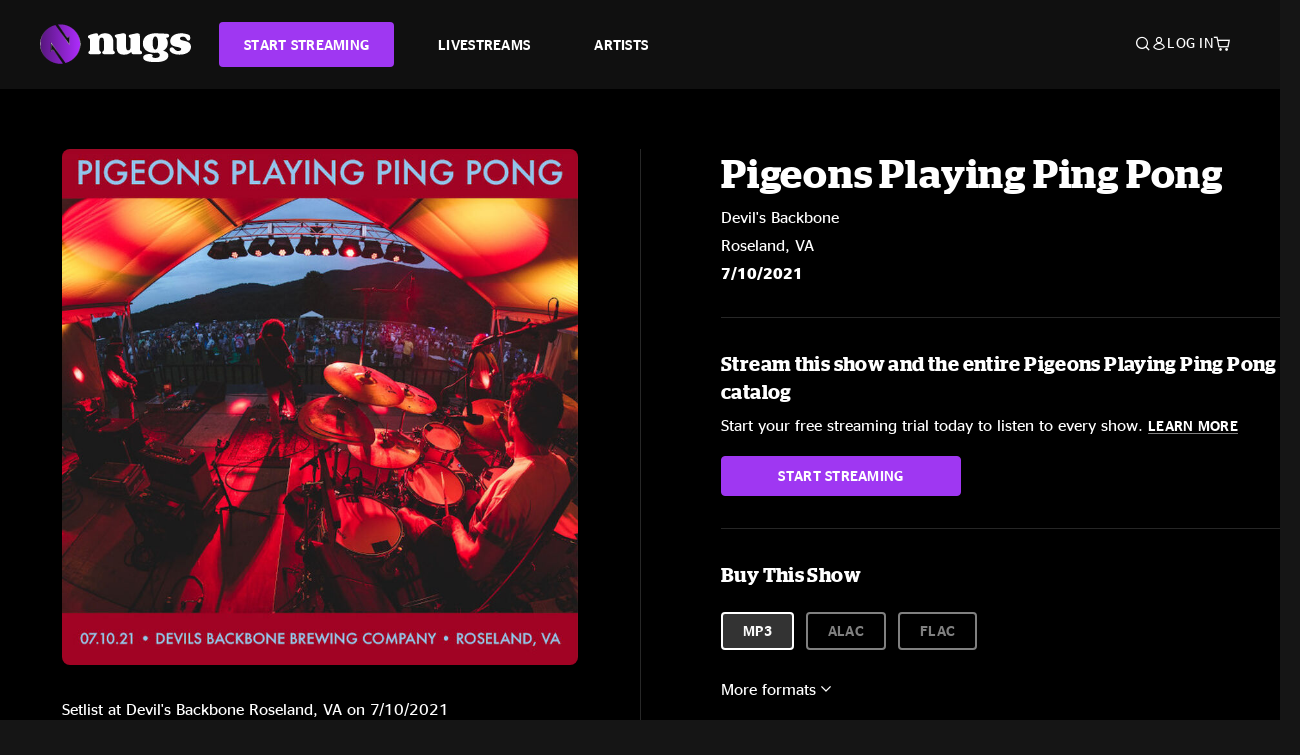

--- FILE ---
content_type: text/html;charset=UTF-8
request_url: https://www.nugs.net/live-download-of-pigeons-playing-ping-pong-devils-backbone-roseland-va-07-10-2021-mp3-flac-or-online-music-streaming/26797.html
body_size: 25842
content:
<!DOCTYPE html>
<html lang="en">
<head>

<script>//common/scripts.isml</script>





<script type="text/javascript">
    (function(){
        window.Urls = {"staticPath":"/on/demandware.static/Sites-NugsNet-Site/-/default/v1769152418662/","cartShow":"/cart/","getProductUrl":"/on/demandware.store/Sites-NugsNet-Site/default/Product-Show","removeImg":"/on/demandware.static/Sites-NugsNet-Site/-/default/dwb4fd8529/images/icon_remove.gif","addToCartUrl":"/on/demandware.store/Sites-NugsNet-Site/default/Cart-AddProduct"};
    }());
</script>

<script defer type="text/javascript" src="/on/demandware.static/Sites-NugsNet-Site/-/default/v1769152418662/js/main.js"></script>


    

    <script defer type="text/javascript" src="/on/demandware.static/Sites-NugsNet-Site/-/default/v1769152418662/js/productDetail.js" ></script>







<meta charset=UTF-8>
<meta http-equiv="x-ua-compatible" content="ie=edge">
<meta name="viewport" content="width=device-width, initial-scale=1">

<title>Pigeons Playing Ping Pong Live Concert Setlist at Devil&#x27;s Backbone, Roseland, VA on 07-10-2021</title>
<meta name="description" content="Pigeons Playing Ping Pong live downloads and online music streaming of 07/10/2021 at Devil's Backbone Roseland, VA. Listen to live concerts at nugs.net or download our mobile music app"/>
<meta name="keywords" content="nugs"/>


<meta property="og:title" content="Pigeons Playing Ping Pong Live Concert Setlist at Devil's Backbone, Roseland, VA on 07-10-2021" />


<meta property="og:description" content="Pigeons Playing Ping Pong live downloads and online music streaming of 07/10/2021 at Devil's Backbone Roseland, VA. Listen to live concerts at nugs.net or download our mobile music app" />




<meta property="og:image" content="https://www.nugs.net/dw/image/v2/BCHN_PRD/on/demandware.static/-/Sites-nugs-master/default/dw9789d79b/images/hi-res/pigeons210710_01.jpg?sw=176&amp;sh=176">





<link rel="icon" type="image/png" href="/on/demandware.static/Sites-NugsNet-Site/-/default/dwe1c90eda/images/favicon.ico" />


<script>
/* -------------------------------------------------------------------------
* Identity bootstrap – must run **before** GTM and Optimizely
* ----------------------------------------------------------------------- */
(function bootstrapIdentity () {
/** 1. Make readable variables available to any front-end script. */
window.appUserID = "";
window.universalUserID = "dd47af79518d72dc19ab63b3c7";
/** 2. Canonical getter for GA-4 + Optimizely integrations. */
window.getGaIdentifier = function () {
return window.universalUserID || null;
};
/** 3. Push the user_id into the dataLayer for GTM. */
window.dataLayer = window.dataLayer || [];
window.dataLayer.push({
'user_id': window.universalUserID || null,
'event': 'identifyUser'
});
})();
</script>


<script>
window.UncachedData = {
  "action": "Data-UncachedData",
  "queryString": "",
  "locale": "default",
  "sessionInfo": {
    "isCustomerAuthenticated": false,
    "sessionState": false,
    "isSubscriber": null
  },
  "__gtmEvents": [],
  "__mccEvents": [
    [
      "trackPageView"
    ]
  ]
}
window.CachedData = {
  "action": "Data-CachedData",
  "queryString": "",
  "locale": "default",
  "nugsAuthConfig": {
    "PROVIDER_ID": "nugsnet",
    "ENABLE_SSO": true,
    "SFCC_OIDC_CLIENT_ID": "3TwoVlLAUFrJX33n3HSCSO",
    "OIDC_BASE_URL": "https://id.nugs.net",
    "GRANT_TYPE_REFRESH_TOKEN": "refresh_token",
    "SAVE_REFRESH_TOKEN_ALWAYS": true,
    "DWSID_COOKIE_NAME": "dwsid",
    "SESSION_GUARD_COOKIE_NAME": "cc-sg",
    "SESSION_GUARD_COOKIE_AGE": 1800,
    "SESSION_STATE_COOKIE_NAME": "cc-ss",
    "REFRESH_TOKEN_COOKIE_NAME": "cc-refresh",
    "REFRESH_TOKEN_COOKIE_AGE": 604800,
    "OAUTH_TOKEN_REFRESH_TIME": 30000,
    "CONTROLLERS_TO_EXCLUDE": [
      "__Analytics-Start",
      "ConsentTracking-Check",
      "ConsentTracking-GetContent",
      "ConsentTracking-SetConsent",
      "ConsentTracking-SetSession",
      "__SYSTEM",
      "__Analytics"
    ],
    "CONTROLLERS_TO_INCLUDE_FORCED_REFRESH": []
  },
  "siteIntegrations": {
    "googlePlacesEnabled": false,
    "stripeCartridgeEnabled": true,
    "paypalCartridgeEnabled": true
  },
  "paypalConfig": {
    "CLIENT_ID": "AfBSdbnM3CDP0m8ApPxNlasf1Fz-ReX1DmnfwkkyJBf-_vhXnDnLvFkDAmu725PbsW8DZDJZjlE4iCBb"
  },
  "__gtmEvents": [],
  "__mccEvents": [
    [
      "trackPageView"
    ]
  ]
}
</script>






<script>
    window.dataLayer = window.dataLayer || [];
    window.dataLayer.push({"homepage_version":"control"});
</script>


<script src="https://cdn.optimizely.com/js/20105345443.js"></script>






<link id="globalStyles" rel="stylesheet" href="/on/demandware.static/Sites-NugsNet-Site/-/default/v1769152418662/css/global.css" />








<link rel="alternate" type="application/json+oembed" href="https://www.nugsapi.net/oembed/v1/shows/26797" title="07/10/21 Devil's Backbone, Roseland, VA ">


<!-- Marketing Cloud Analytics -->
<script type="text/javascript" src="//10886939.collect.igodigital.com/collect.js"></script>
<!-- End Marketing Cloud Analytics -->

<script>
    window.dataLayer = window.dataLayer || [];
    dataLayer.push({"environment":"production","demandwareID":"abWkOddnPFapy9LI0n1lbLhTJZ","loggedInState":false,"locale":"default","currencyCode":"USD","pageLanguage":"en_US","registered":false,"email":"","emailHash":"","customerGroups":["Everyone","Unregistered"]});
</script>


<script>
    var pageAction = 'productshow';
    window.dataLayer = window.dataLayer || [];
    window.gtmEnabled = true;
    var orderId = -1;
    var gtmDataLayerEvent = false;
    var dataLayerEvent = {"event":"pdp","ecommerce":{"detail":{"actionField":{"list":"Product Detail Page"},"products":[]}}};
    var ga4DataLayerEvent = {"event":"view_item","ecommerce":{"currency":"USD","value":17.95,"items":[{"item_id":"26797-ALBUM","item_name":"07/10/21 Devil's Backbone, Roseland, VA ","item_category":"Albums","price":17.95}]}};

    // In all cases except Order Confirmation, the data layer should be pushed, so default to that case
    var pushDataLayer = true;
    if (pageAction === 'orderconfirm') {
        // As of now, the correction is for order confirmation only
        if (dataLayerEvent) {
            orderId = getOrderId(dataLayerEvent);
        } else {
            orderId = getGA4OrderId(ga4DataLayerEvent);
        }

        var ordersPushedToGoogle = getOrdersPushedToGoogle();
        var orderHasBeenPushedToGoogle = orderHasBeenPushedToGoogle(orderId, ordersPushedToGoogle);
        if (orderHasBeenPushedToGoogle) {
            // If the data has already been sent, let's not push it again.
            pushDataLayer = false;
        }
    }

    if (pushDataLayer) {
        if (gtmDataLayerEvent) {
            dataLayer.push(gtmDataLayerEvent);
        }

        if (dataLayerEvent) {
            dataLayer.push(dataLayerEvent);
        }

        // If both events active, clear first ecommerce object to prevent events affecting one another
        if (dataLayerEvent && ga4DataLayerEvent) {
            dataLayer.push({ ecommerce: null });
        }

        if (ga4DataLayerEvent) {
            dataLayer.push(ga4DataLayerEvent);
        }

        if (pageAction === 'orderconfirm') {
            // Add the orderId to the array of orders that is being stored in localStorage
            ordersPushedToGoogle.push(orderId);
            // The localStorage is what is used to prevent the duplicate send from mobile platforms
            window.localStorage.setItem('ordersPushedToGoogle', JSON.stringify(ordersPushedToGoogle));
        }
    }

    function getOrderId(dataLayer) {
        if ('ecommerce' in dataLayer) {
            if ('purchase' in dataLayer.ecommerce && 'actionField' in dataLayer.ecommerce.purchase &&
                'id' in dataLayer.ecommerce.purchase.actionField) {
                return dataLayer.ecommerce.purchase.actionField.id;
            }
        }

        return -1;
    }

    function getGA4OrderId(dataLayer) {
        if ('ecommerce' in dataLayer && 'transaction_id' in dataLayer.ecommerce) {
            return dataLayer.ecommerce.transaction_id;
        }

        return -1;
    }

    function getOrdersPushedToGoogle() {
        var ordersPushedToGoogleString = window.localStorage.getItem('ordersPushedToGoogle');
        if (ordersPushedToGoogleString && ordersPushedToGoogleString.length > 0) {
            return JSON.parse(ordersPushedToGoogleString);
        }

        return [];
    }

    function orderHasBeenPushedToGoogle(orderId, ordersPushedToGoogle) {
        if (orderId) {
            for (var index = 0; index < ordersPushedToGoogle.length; index++) {
                if (ordersPushedToGoogle[index] === orderId) {
                    return true;
                }
            }
        }

        return false;
    }
</script>


<!-- Google Tag Manager -->
<script>(function(w,d,s,l,i){w[l]=w[l]||[];w[l].push({'gtm.start':
new Date().getTime(),event:'gtm.js'});var f=d.getElementsByTagName(s)[0],
j=d.createElement(s),dl=l!='dataLayer'?'&l='+l:'';j.async=true;j.src=
'https://www.googletagmanager.com/gtm.js?id='+i+dl;f.parentNode.insertBefore(j,f);
})(window,document,'script','dataLayer','GTM-WPL3GVV');</script>
<!-- End Google Tag Manager -->


<script defer src="/on/demandware.static/Sites-NugsNet-Site/-/default/v1769152418662/js/tagmanager.js"></script>



<link id="pageDesignerStyles" rel="stylesheet" href="/on/demandware.static/Sites-NugsNet-Site/-/default/v1769152418662/css/pageDesignerPage.css" />

<link id="pageDesignerStyles" rel="stylesheet" href="/on/demandware.static/Sites-NugsNet-Site/-/default/v1769152418662/css/pageDesignerFriendly.css" />



<link rel="canonical" href="/live-download-of-pigeons-playing-ping-pong-devils-backbone-roseland-va-07-10-2021-mp3-flac-or-online-music-streaming/26797.html"/>

<script type="text/javascript">//<!--
/* <![CDATA[ (head-active_data.js) */
var dw = (window.dw || {});
dw.ac = {
    _analytics: null,
    _events: [],
    _category: "",
    _searchData: "",
    _anact: "",
    _anact_nohit_tag: "",
    _analytics_enabled: "true",
    _timeZone: "US/Pacific",
    _capture: function(configs) {
        if (Object.prototype.toString.call(configs) === "[object Array]") {
            configs.forEach(captureObject);
            return;
        }
        dw.ac._events.push(configs);
    },
	capture: function() { 
		dw.ac._capture(arguments);
		// send to CQ as well:
		if (window.CQuotient) {
			window.CQuotient.trackEventsFromAC(arguments);
		}
	},
    EV_PRD_SEARCHHIT: "searchhit",
    EV_PRD_DETAIL: "detail",
    EV_PRD_RECOMMENDATION: "recommendation",
    EV_PRD_SETPRODUCT: "setproduct",
    applyContext: function(context) {
        if (typeof context === "object" && context.hasOwnProperty("category")) {
        	dw.ac._category = context.category;
        }
        if (typeof context === "object" && context.hasOwnProperty("searchData")) {
        	dw.ac._searchData = context.searchData;
        }
    },
    setDWAnalytics: function(analytics) {
        dw.ac._analytics = analytics;
    },
    eventsIsEmpty: function() {
        return 0 == dw.ac._events.length;
    }
};
/* ]]> */
// -->
</script>
<script type="text/javascript">//<!--
/* <![CDATA[ (head-cquotient.js) */
var CQuotient = window.CQuotient = {};
CQuotient.clientId = 'bchn-NugsNet';
CQuotient.realm = 'BCHN';
CQuotient.siteId = 'NugsNet';
CQuotient.instanceType = 'prd';
CQuotient.locale = 'default';
CQuotient.fbPixelId = '__UNKNOWN__';
CQuotient.activities = [];
CQuotient.cqcid='';
CQuotient.cquid='';
CQuotient.cqeid='';
CQuotient.cqlid='';
CQuotient.apiHost='api.cquotient.com';
/* Turn this on to test against Staging Einstein */
/* CQuotient.useTest= true; */
CQuotient.useTest = ('true' === 'false');
CQuotient.initFromCookies = function () {
	var ca = document.cookie.split(';');
	for(var i=0;i < ca.length;i++) {
	  var c = ca[i];
	  while (c.charAt(0)==' ') c = c.substring(1,c.length);
	  if (c.indexOf('cqcid=') == 0) {
		CQuotient.cqcid=c.substring('cqcid='.length,c.length);
	  } else if (c.indexOf('cquid=') == 0) {
		  var value = c.substring('cquid='.length,c.length);
		  if (value) {
		  	var split_value = value.split("|", 3);
		  	if (split_value.length > 0) {
			  CQuotient.cquid=split_value[0];
		  	}
		  	if (split_value.length > 1) {
			  CQuotient.cqeid=split_value[1];
		  	}
		  	if (split_value.length > 2) {
			  CQuotient.cqlid=split_value[2];
		  	}
		  }
	  }
	}
}
CQuotient.getCQCookieId = function () {
	if(window.CQuotient.cqcid == '')
		window.CQuotient.initFromCookies();
	return window.CQuotient.cqcid;
};
CQuotient.getCQUserId = function () {
	if(window.CQuotient.cquid == '')
		window.CQuotient.initFromCookies();
	return window.CQuotient.cquid;
};
CQuotient.getCQHashedEmail = function () {
	if(window.CQuotient.cqeid == '')
		window.CQuotient.initFromCookies();
	return window.CQuotient.cqeid;
};
CQuotient.getCQHashedLogin = function () {
	if(window.CQuotient.cqlid == '')
		window.CQuotient.initFromCookies();
	return window.CQuotient.cqlid;
};
CQuotient.trackEventsFromAC = function (/* Object or Array */ events) {
try {
	if (Object.prototype.toString.call(events) === "[object Array]") {
		events.forEach(_trackASingleCQEvent);
	} else {
		CQuotient._trackASingleCQEvent(events);
	}
} catch(err) {}
};
CQuotient._trackASingleCQEvent = function ( /* Object */ event) {
	if (event && event.id) {
		if (event.type === dw.ac.EV_PRD_DETAIL) {
			CQuotient.trackViewProduct( {id:'', alt_id: event.id, type: 'raw_sku'} );
		} // not handling the other dw.ac.* events currently
	}
};
CQuotient.trackViewProduct = function(/* Object */ cqParamData){
	var cq_params = {};
	cq_params.cookieId = CQuotient.getCQCookieId();
	cq_params.userId = CQuotient.getCQUserId();
	cq_params.emailId = CQuotient.getCQHashedEmail();
	cq_params.loginId = CQuotient.getCQHashedLogin();
	cq_params.product = cqParamData.product;
	cq_params.realm = cqParamData.realm;
	cq_params.siteId = cqParamData.siteId;
	cq_params.instanceType = cqParamData.instanceType;
	cq_params.locale = CQuotient.locale;
	
	if(CQuotient.sendActivity) {
		CQuotient.sendActivity(CQuotient.clientId, 'viewProduct', cq_params);
	} else {
		CQuotient.activities.push({activityType: 'viewProduct', parameters: cq_params});
	}
};
/* ]]> */
// -->
</script>



   <script type="application/ld+json">
        {"@context":"http://schema.org/","@type":"Product","name":"07/10/21 Devil's Backbone, Roseland, VA ","description":null,"mpn":"26797","sku":"26797","image":["https://www.nugs.net/on/demandware.static/-/Sites-nugs-master/default/dw9789d79b/images/hi-res/pigeons210710_01.jpg"],"offers":{"url":{},"@type":"Offer","priceCurrency":"USD","price":"9.95","availability":"http://schema.org/OutOfStock"}}
    </script>





</head>

<body class="  page-none">
<!-- Google Tag Manager (noscript) -->

<!-- End Google Tag Manager (noscript) -->


<div class="page" data-action="Product-Show" data-querystring="pid=26797" data-is-full-category-template="null" >











<a href="#maincontent" class="skip" aria-label="Skip to main content">Skip to main content</a>
<a href="#footercontent" class="skip" aria-label="Skip to footer content">Skip to footer content</a>

<div id="offcanvasMinicart" class="offcanvas offcanvas-end" tabindex="-1" aria-labelledby="offcanvasMinicartLabel">
    <div class="offcanvas-header">
        <h2 class="offcanvas-title" id="offcanvasMinicartLabel">Cart</h2>
        <button type="button" class="btn-close" data-bs-dismiss="offcanvas" aria-label="Close"></button>
    </div>
    <div class="offcanvas-body">
        <div class="container cart empty">
            <div class="row">
                <div class="col-12 text-center">
                    <h3>Your cart is empty.</h3>
                    <a href="/browse-artists/" class="btn btn-browse">BROWSE ARTISTS</a>
                </div>
            </div>
        </div>
    </div>
</div>


<header class="logo-left fixed-header  sticky-top" id="top-header">
    <div class="header-banner slide-up d-none">
        <div class="container">
            <div class="row no-gutters">
                <div class="col header-banner-column-2 d-flex justify-content-between align-items-center">
                    <div class="content">
                        
                        
	 

	
                    </div>
                    
                </div>
            </div>
        </div>
    </div>
    
    <nav class="header-nav navbar navbar-expand-lg" id="header-nav">
        <div class="header container">

            
                <button class="navbar-toggler" type="button" data-bs-toggle="offcanvas" data-bs-target="#offcanvasNavbar" aria-controls="offcanvasNavbar" aria-label="Toggle navigation"></button>
            

            <a class="navbar-brand header-logo-main-link" href="https://www.nugs.net/" title="nugs Home">
                <img src="/on/demandware.static/Sites-NugsNet-Site/-/default/dwa5d7c434/images/logo-redesign.svg" alt="nugs" class="img-fluid header-logo-main-img" />

            </a>

            <div class="offcanvas offcanvas-start" data-bs-backdrop="false" tabindex="-1" id="offcanvasNavbar" aria-labelledby="offcanvasNavbarLabel">
                <div class="offcanvas-body">
                    
                    
                    <div class="menu-group" role="navigation">
                        <ul class="nav navbar-nav" role="menu">
                            
                                
                                    
	 


	


    




    
        
        <li class="nav-item" role="menuitem">
  <a href="https://get.nugs.net" class="nav-link nav-link--start-streaming" role="link" tabindex="0">
      <button type="button" class="btn">START STREAMING</button>
  </a>
</li>
<li class="nav-item" role="menuitem">
  <a href="https://www.nugs.net/watch-live-music/" class="nav-link" role="link" tabindex="1">LIVESTREAMS</a>
</li>
<li class="nav-item" role="menuitem">
  <a href="https://www.nugs.net/browse-artists/" class="nav-link" role="link" tabindex="2">ARTISTS</a>
</li>
<!-- Keep This <li> here for the menu split -->
<li><hr class="border d-lg-none" /></li>
    

 
	
                                
                            
                            
                                
    <li class="nav-item account-item d-lg-none" role="menuitem">
        <a href="https://www.nugs.net/on/demandware.store/Sites-NugsNet-Site/default/Login-OAuthLogin?oauthProvider=nugsnet&amp;ui_flow=register" class="nav-link user-message">
            Create Account
        </a>
    </li>
    <li class="nav-item account-item d-lg-none" role="menuitem">
        <a href="https://www.nugs.net/on/demandware.store/Sites-NugsNet-Site/default/Login-OAuthLogin?oauthProvider=nugsnet" class="nav-link user-message">
            Log In
        </a>
    </li>


                            
                        </ul>
                    </div>
                </div>
            </div>

            <div class="d-flex justify-content-end align-items-center flex-grow-1 gap-4 gap-sm-5 navbar-icons">
                

                
                    <div class="search-toggle">
                        <button class="header-actions-btn search-toggle-btn js-search-toggle-btn collapsed" type="button" data-bs-toggle="collapse" data-bs-target="#searchCollapse" aria-expanded="false" aria-controls="searchCollapse" aria-label="Search">
                            <span class="header-search-toggle-icon">
                                <span class="icon icon-search"></span>
                                
                            </span>
                            
                        </button>
                    </div>

                    
	 


	


    




    
        
        <div class="d-lg-none">
   <a class="subscribe js-scroll-to-plan icon-headphone" href="/#plans" title="Subscribe Now"></a>
</div>
<div class="d-lg-none">
    <a class="watch icon-watch" href="/livestreams-concerts-live-downloads-in-mp3-flac-or-online-music-streaming/" title="Listen Now"></a>
</div>
    

 
	
                
                
                
                    <div class="header-account-container d-none d-lg-block ">
                        
    <div class="user dropdown">
        <a href="#" role="button" data-bs-toggle="dropdown" aria-expanded="false" id="accountMenuTrigger" class="account-dropdown">
            <span class="icon icon-account"></span>
            <span class="user-message">Log In</span>
        </a>

        <ul class="dropdown-menu dropdown-menu-end account-menu-dropdown js-account-menu-dropdown">
            <li>
                <a class="dropdown-item" href="https://www.nugs.net/on/demandware.store/Sites-NugsNet-Site/default/Login-OAuthLogin?oauthProvider=nugsnet" role="button" aria-label="Login to your account">
                    <span class="user-message">Log in</span>
                </a>
            </li>
            <li>
                <a class="dropdown-item" href="https://www.nugs.net/on/demandware.store/Sites-NugsNet-Site/default/Login-OAuthLogin?oauthProvider=nugsnet&amp;ui_flow=register" role="button" aria-label="Login to your account">
                    <span class="user-message">Create account</span>
                </a>
            </li>
        </ul>

        

        
    </div>




                    </div>
                

                
                    <div class="minicart" data-action-url="/on/demandware.store/Sites-NugsNet-Site/default/Cart-MiniCartShow">
                        <div class="minicart-total">
    <a class="minicart-link minicart-empty" data-bs-toggle="offcanvas" href="#offcanvasMinicart" aria-controls="offcanvasMinicart" title="Cart 0 Items" aria-label="Cart 0 Items" aria-haspopup="true" tabindex="0">
        <i class="icon icon-cart"></i>
        <span class="minicart-quantity">
            0
        </span>
    </a>
</div>



                    </div>
                
            </div>
        </div>
    </nav>

    <div class="search-wrapper d-flex">
        <div class="collapse container" id="searchCollapse">
            <div class="site-search rounded-pill my-3">
    <form role="search"
          action="/search/"
          method="get"
          name="simpleSearch">
        <div class="input-group py-3">
            <button type="submit" name="search-button" class="btn search-button" aria-label="Submit search keywords">
                <i class="icon icon-search"></i>
            </button>
            <input class="form-control search-field"
               type="text"
               name="q"
               value=""
               placeholder="Search"
               role="combobox"
               aria-describedby="search-assistive-text"
               aria-haspopup="listbox"
               aria-owns="search-results"
               aria-expanded="false"
               aria-autocomplete="list"
               aria-activedescendant=""
               aria-controls="search-results"
               aria-label="Enter Keyword or Item Number"
               autocomplete="off" />
            <button type="reset" name="reset-button" class="btn reset-button" aria-label="Clear search keywords">
                <i class="icon icon-close"></i>
            </button>
        </div>
        <div class="suggestions-wrapper" data-url="/on/demandware.store/Sites-NugsNet-Site/default/SearchServices-GetSuggestions?q="></div>
        <input type="hidden" value="default" name="lang">
    </form>
</div>

        </div>
    </div>

</header>


	 

	


<div role="main" id="maincontent">


    

    

    
    
    
    
    
    
    
    <!-- CQuotient Activity Tracking (viewProduct-cquotient.js) -->
<script type="text/javascript">//<!--
/* <![CDATA[ */
(function(){
	try {
		if(window.CQuotient) {
			var cq_params = {};
			cq_params.product = {
					id: '',
					sku: '',
					type: 'set',
					alt_id: '26797'
				};
			cq_params.realm = "BCHN";
			cq_params.siteId = "NugsNet";
			cq_params.instanceType = "prd";
			window.CQuotient.trackViewProduct(cq_params);
		}
	} catch(err) {}
})();
/* ]]> */
// -->
</script>
<script type="text/javascript">//<!--
/* <![CDATA[ (viewProduct-active_data.js) */
dw.ac._capture({id: "26797", type: "detail"});
/* ]]> */
// -->
</script>

    <div class="container product-detail product-set-detail" data-swatchable-attributes="null" data-pid="26797">

        <div class="row mb-3 no-gutters">
            
            <div class="product-image-tracks">
                
<div class="primary-images">
    
        
        
        

        
        <div class="pdp-slider thumb">
            <div class="background-image" style="background-image: url(https://www.nugs.net/dw/image/v2/BCHN_PRD/on/demandware.static/-/Sites-nugs-master/default/dw9789d79b/images/hi-res/pigeons210710_01.jpg?sw=800&amp;sh=800);"></div>
            <div class="thumbnail-link">
                <img class="productthumbnail" alt="07/10/21 Devil's Backbone, Roseland, VA "
                        src="https://www.nugs.net/dw/image/v2/BCHN_PRD/on/demandware.static/-/Sites-nugs-master/default/dw9789d79b/images/hi-res/pigeons210710_01.jpg?sw=800&amp;sh=800"
                        decoding="async"
                />
            </div>
        </div>
    

</div>

                
                <div class="desktop">
                    <div class="setlist">
                        




































































































    <div class="product-set-list">
    

    <p class="setlist-title">Setlist at Devil's Backbone Roseland, VA on 7/10/2021</p>
    
    
        <h6>Set One</h6>
        <div class="product-set-container">
            
                
                <script type="text/javascript">//<!--
/* <![CDATA[ (viewProduct-active_data.js) */
dw.ac._capture({id: "484889-TRACK", type: "setproduct"});
/* ]]> */
// -->
</script>
                    <div class="product-set-item " id="item-484889-TRACK">
                        



































































































<div class="product-set-details">









<div id="clip-player-484889-TRACK" class="clip-player-container">
<canvas id="audioCanvas-484889-TRACK" width="34" height="34"></canvas>


<div id="playAudio-484889-TRACK" class="clip-player-button" data-stroke="#FFFFFF"></div>
<audio id="preview-484889-TRACK" src="https://assets.nugs.net/clips2/pigeons210710d1_01_Banter_c.mp3" class="clip-player"></audio>
</div>



<div class="item-name-time-wrapper">
<span class="item-name">
Banter
</span>
<span class="runningTime smallest steel">
115
</span>
</div>

</div>

                    </div>
                
            
                
                <script type="text/javascript">//<!--
/* <![CDATA[ (viewProduct-active_data.js) */
dw.ac._capture({id: "484890-TRACK", type: "setproduct"});
/* ]]> */
// -->
</script>
                    <div class="product-set-item " id="item-484890-TRACK">
                        



































































































<div class="product-set-details">









<div id="clip-player-484890-TRACK" class="clip-player-container">
<canvas id="audioCanvas-484890-TRACK" width="34" height="34"></canvas>


<div id="playAudio-484890-TRACK" class="clip-player-button" data-stroke="#FFFFFF"></div>
<audio id="preview-484890-TRACK" src="https://assets.nugs.net/clips2/pigeons210710d1_02_Fall_In_Place_c.mp3" class="clip-player"></audio>
</div>



<div class="item-name-time-wrapper">
<span class="item-name">
Fall In Place
</span>
<span class="runningTime smallest steel">
716
</span>
</div>

</div>

                    </div>
                
            
                
                <script type="text/javascript">//<!--
/* <![CDATA[ (viewProduct-active_data.js) */
dw.ac._capture({id: "484891-TRACK", type: "setproduct"});
/* ]]> */
// -->
</script>
                    <div class="product-set-item " id="item-484891-TRACK">
                        



































































































<div class="product-set-details">









<div id="clip-player-484891-TRACK" class="clip-player-container">
<canvas id="audioCanvas-484891-TRACK" width="34" height="34"></canvas>


<div id="playAudio-484891-TRACK" class="clip-player-button" data-stroke="#FFFFFF"></div>
<audio id="preview-484891-TRACK" src="https://assets.nugs.net/clips2/pigeons210710d1_03_Somethin_For_Ya_c.mp3" class="clip-player"></audio>
</div>



<div class="item-name-time-wrapper">
<span class="item-name">
Somethin For Ya
</span>
<span class="runningTime smallest steel">
385
</span>
</div>

</div>

                    </div>
                
            
                
                <script type="text/javascript">//<!--
/* <![CDATA[ (viewProduct-active_data.js) */
dw.ac._capture({id: "484892-TRACK", type: "setproduct"});
/* ]]> */
// -->
</script>
                    <div class="product-set-item " id="item-484892-TRACK">
                        



































































































<div class="product-set-details">









<div id="clip-player-484892-TRACK" class="clip-player-container">
<canvas id="audioCanvas-484892-TRACK" width="34" height="34"></canvas>


<div id="playAudio-484892-TRACK" class="clip-player-button" data-stroke="#FFFFFF"></div>
<audio id="preview-484892-TRACK" src="https://assets.nugs.net/clips2/pigeons210710d1_04_Time_To_Ride_c.mp3" class="clip-player"></audio>
</div>



<div class="item-name-time-wrapper">
<span class="item-name">
Time To Ride
</span>
<span class="runningTime smallest steel">
696
</span>
</div>

</div>

                    </div>
                
            
                
                <script type="text/javascript">//<!--
/* <![CDATA[ (viewProduct-active_data.js) */
dw.ac._capture({id: "484893-TRACK", type: "setproduct"});
/* ]]> */
// -->
</script>
                    <div class="product-set-item " id="item-484893-TRACK">
                        



































































































<div class="product-set-details">









<div id="clip-player-484893-TRACK" class="clip-player-container">
<canvas id="audioCanvas-484893-TRACK" width="34" height="34"></canvas>


<div id="playAudio-484893-TRACK" class="clip-player-button" data-stroke="#FFFFFF"></div>
<audio id="preview-484893-TRACK" src="https://assets.nugs.net/clips2/pigeons210710d1_05_Sail_On_c.mp3" class="clip-player"></audio>
</div>



<div class="item-name-time-wrapper">
<span class="item-name">
Sail On
</span>
<span class="runningTime smallest steel">
425
</span>
</div>

</div>

                    </div>
                
            
                
                <script type="text/javascript">//<!--
/* <![CDATA[ (viewProduct-active_data.js) */
dw.ac._capture({id: "484894-TRACK", type: "setproduct"});
/* ]]> */
// -->
</script>
                    <div class="product-set-item " id="item-484894-TRACK">
                        



































































































<div class="product-set-details">









<div id="clip-player-484894-TRACK" class="clip-player-container">
<canvas id="audioCanvas-484894-TRACK" width="34" height="34"></canvas>


<div id="playAudio-484894-TRACK" class="clip-player-button" data-stroke="#FFFFFF"></div>
<audio id="preview-484894-TRACK" src="https://assets.nugs.net/clips2/pigeons210710d1_06_That_Thing_You_Do_c.mp3" class="clip-player"></audio>
</div>



<div class="item-name-time-wrapper">
<span class="item-name">
That Thing You Do
</span>
<span class="runningTime smallest steel">
183
</span>
</div>

</div>

                    </div>
                
            
                
                <script type="text/javascript">//<!--
/* <![CDATA[ (viewProduct-active_data.js) */
dw.ac._capture({id: "484895-TRACK", type: "setproduct"});
/* ]]> */
// -->
</script>
                    <div class="product-set-item " id="item-484895-TRACK">
                        



































































































<div class="product-set-details">









<div id="clip-player-484895-TRACK" class="clip-player-container">
<canvas id="audioCanvas-484895-TRACK" width="34" height="34"></canvas>


<div id="playAudio-484895-TRACK" class="clip-player-button" data-stroke="#FFFFFF"></div>
<audio id="preview-484895-TRACK" src="https://assets.nugs.net/clips2/pigeons210710d1_07_Weightless_c.mp3" class="clip-player"></audio>
</div>



<div class="item-name-time-wrapper">
<span class="item-name">
Weightless
</span>
<span class="runningTime smallest steel">
538
</span>
</div>

</div>

                    </div>
                
            
                
                <script type="text/javascript">//<!--
/* <![CDATA[ (viewProduct-active_data.js) */
dw.ac._capture({id: "484896-TRACK", type: "setproduct"});
/* ]]> */
// -->
</script>
                    <div class="product-set-item " id="item-484896-TRACK">
                        



































































































<div class="product-set-details">









<div id="clip-player-484896-TRACK" class="clip-player-container">
<canvas id="audioCanvas-484896-TRACK" width="34" height="34"></canvas>


<div id="playAudio-484896-TRACK" class="clip-player-button" data-stroke="#FFFFFF"></div>
<audio id="preview-484896-TRACK" src="https://assets.nugs.net/clips2/pigeons210710d1_08_The_Liquid_c.mp3" class="clip-player"></audio>
</div>



<div class="item-name-time-wrapper">
<span class="item-name">
The Liquid
</span>
<span class="runningTime smallest steel">
279
</span>
</div>

</div>

                    </div>
                
            
                
                <script type="text/javascript">//<!--
/* <![CDATA[ (viewProduct-active_data.js) */
dw.ac._capture({id: "484897-TRACK", type: "setproduct"});
/* ]]> */
// -->
</script>
                    <div class="product-set-item " id="item-484897-TRACK">
                        



































































































<div class="product-set-details">









<div id="clip-player-484897-TRACK" class="clip-player-container">
<canvas id="audioCanvas-484897-TRACK" width="34" height="34"></canvas>


<div id="playAudio-484897-TRACK" class="clip-player-button" data-stroke="#FFFFFF"></div>
<audio id="preview-484897-TRACK" src="https://assets.nugs.net/clips2/pigeons210710d1_09_Landing_c.mp3" class="clip-player"></audio>
</div>



<div class="item-name-time-wrapper">
<span class="item-name">
Landing
</span>
<span class="runningTime smallest steel">
531
</span>
</div>

</div>

                    </div>
                
            
                
                <script type="text/javascript">//<!--
/* <![CDATA[ (viewProduct-active_data.js) */
dw.ac._capture({id: "484898-TRACK", type: "setproduct"});
/* ]]> */
// -->
</script>
                    <div class="product-set-item last" id="item-484898-TRACK">
                        



































































































<div class="product-set-details">









<div id="clip-player-484898-TRACK" class="clip-player-container">
<canvas id="audioCanvas-484898-TRACK" width="34" height="34"></canvas>


<div id="playAudio-484898-TRACK" class="clip-player-button" data-stroke="#FFFFFF"></div>
<audio id="preview-484898-TRACK" src="https://assets.nugs.net/clips2/pigeons210710d1_10_Moonwalk_c.mp3" class="clip-player"></audio>
</div>



<div class="item-name-time-wrapper">
<span class="item-name">
Moonwalk
</span>
<span class="runningTime smallest steel">
599
</span>
</div>

</div>

                    </div>
                
            
        </div>
    
        <h6>Set Two</h6>
        <div class="product-set-container">
            
                
                <script type="text/javascript">//<!--
/* <![CDATA[ (viewProduct-active_data.js) */
dw.ac._capture({id: "484899-TRACK", type: "setproduct"});
/* ]]> */
// -->
</script>
                    <div class="product-set-item " id="item-484899-TRACK">
                        



































































































<div class="product-set-details">









<div id="clip-player-484899-TRACK" class="clip-player-container">
<canvas id="audioCanvas-484899-TRACK" width="34" height="34"></canvas>


<div id="playAudio-484899-TRACK" class="clip-player-button" data-stroke="#FFFFFF"></div>
<audio id="preview-484899-TRACK" src="https://assets.nugs.net/clips2/pigeons210710d2_01_Banter_c.mp3" class="clip-player"></audio>
</div>



<div class="item-name-time-wrapper">
<span class="item-name">
Banter
</span>
<span class="runningTime smallest steel">
25
</span>
</div>

</div>

                    </div>
                
            
                
                <script type="text/javascript">//<!--
/* <![CDATA[ (viewProduct-active_data.js) */
dw.ac._capture({id: "484900-TRACK", type: "setproduct"});
/* ]]> */
// -->
</script>
                    <div class="product-set-item " id="item-484900-TRACK">
                        



































































































<div class="product-set-details">









<div id="clip-player-484900-TRACK" class="clip-player-container">
<canvas id="audioCanvas-484900-TRACK" width="34" height="34"></canvas>


<div id="playAudio-484900-TRACK" class="clip-player-button" data-stroke="#FFFFFF"></div>
<audio id="preview-484900-TRACK" src="https://assets.nugs.net/clips2/pigeons210710d2_02_Whoopie_c.mp3" class="clip-player"></audio>
</div>



<div class="item-name-time-wrapper">
<span class="item-name">
Whoopie
</span>
<span class="runningTime smallest steel">
743
</span>
</div>

</div>

                    </div>
                
            
                
                <script type="text/javascript">//<!--
/* <![CDATA[ (viewProduct-active_data.js) */
dw.ac._capture({id: "484901-TRACK", type: "setproduct"});
/* ]]> */
// -->
</script>
                    <div class="product-set-item " id="item-484901-TRACK">
                        



































































































<div class="product-set-details">









<div id="clip-player-484901-TRACK" class="clip-player-container">
<canvas id="audioCanvas-484901-TRACK" width="34" height="34"></canvas>


<div id="playAudio-484901-TRACK" class="clip-player-button" data-stroke="#FFFFFF"></div>
<audio id="preview-484901-TRACK" src="https://assets.nugs.net/clips2/pigeons210710d2_03_King_Kong_c.mp3" class="clip-player"></audio>
</div>



<div class="item-name-time-wrapper">
<span class="item-name">
King Kong
</span>
<span class="runningTime smallest steel">
687
</span>
</div>

</div>

                    </div>
                
            
                
                <script type="text/javascript">//<!--
/* <![CDATA[ (viewProduct-active_data.js) */
dw.ac._capture({id: "484902-TRACK", type: "setproduct"});
/* ]]> */
// -->
</script>
                    <div class="product-set-item " id="item-484902-TRACK">
                        



































































































<div class="product-set-details">









<div id="clip-player-484902-TRACK" class="clip-player-container">
<canvas id="audioCanvas-484902-TRACK" width="34" height="34"></canvas>


<div id="playAudio-484902-TRACK" class="clip-player-button" data-stroke="#FFFFFF"></div>
<audio id="preview-484902-TRACK" src="https://assets.nugs.net/clips2/pigeons210710d2_04_Henrietta_c.mp3" class="clip-player"></audio>
</div>



<div class="item-name-time-wrapper">
<span class="item-name">
Henrietta
</span>
<span class="runningTime smallest steel">
796
</span>
</div>

</div>

                    </div>
                
            
                
                <script type="text/javascript">//<!--
/* <![CDATA[ (viewProduct-active_data.js) */
dw.ac._capture({id: "484903-TRACK", type: "setproduct"});
/* ]]> */
// -->
</script>
                    <div class="product-set-item " id="item-484903-TRACK">
                        



































































































<div class="product-set-details">









<div id="clip-player-484903-TRACK" class="clip-player-container">
<canvas id="audioCanvas-484903-TRACK" width="34" height="34"></canvas>


<div id="playAudio-484903-TRACK" class="clip-player-button" data-stroke="#FFFFFF"></div>
<audio id="preview-484903-TRACK" src="https://assets.nugs.net/clips2/pigeons210710d2_05_Offshoot_c.mp3" class="clip-player"></audio>
</div>



<div class="item-name-time-wrapper">
<span class="item-name">
Offshoot
</span>
<span class="runningTime smallest steel">
312
</span>
</div>

</div>

                    </div>
                
            
                
                <script type="text/javascript">//<!--
/* <![CDATA[ (viewProduct-active_data.js) */
dw.ac._capture({id: "484904-TRACK", type: "setproduct"});
/* ]]> */
// -->
</script>
                    <div class="product-set-item " id="item-484904-TRACK">
                        



































































































<div class="product-set-details">









<div id="clip-player-484904-TRACK" class="clip-player-container">
<canvas id="audioCanvas-484904-TRACK" width="34" height="34"></canvas>


<div id="playAudio-484904-TRACK" class="clip-player-button" data-stroke="#FFFFFF"></div>
<audio id="preview-484904-TRACK" src="https://assets.nugs.net/clips2/pigeons210710d2_06_Men_In_Black_c.mp3" class="clip-player"></audio>
</div>



<div class="item-name-time-wrapper">
<span class="item-name">
Men In Black
</span>
<span class="runningTime smallest steel">
184
</span>
</div>

</div>

                    </div>
                
            
                
                <script type="text/javascript">//<!--
/* <![CDATA[ (viewProduct-active_data.js) */
dw.ac._capture({id: "484905-TRACK", type: "setproduct"});
/* ]]> */
// -->
</script>
                    <div class="product-set-item " id="item-484905-TRACK">
                        



































































































<div class="product-set-details">









<div id="clip-player-484905-TRACK" class="clip-player-container">
<canvas id="audioCanvas-484905-TRACK" width="34" height="34"></canvas>


<div id="playAudio-484905-TRACK" class="clip-player-button" data-stroke="#FFFFFF"></div>
<audio id="preview-484905-TRACK" src="https://assets.nugs.net/clips2/pigeons210710d2_07_Offshoot_c.mp3" class="clip-player"></audio>
</div>



<div class="item-name-time-wrapper">
<span class="item-name">
Offshoot
</span>
<span class="runningTime smallest steel">
374
</span>
</div>

</div>

                    </div>
                
            
                
                <script type="text/javascript">//<!--
/* <![CDATA[ (viewProduct-active_data.js) */
dw.ac._capture({id: "484906-TRACK", type: "setproduct"});
/* ]]> */
// -->
</script>
                    <div class="product-set-item " id="item-484906-TRACK">
                        



































































































<div class="product-set-details">









<div id="clip-player-484906-TRACK" class="clip-player-container">
<canvas id="audioCanvas-484906-TRACK" width="34" height="34"></canvas>


<div id="playAudio-484906-TRACK" class="clip-player-button" data-stroke="#FFFFFF"></div>
<audio id="preview-484906-TRACK" src="https://assets.nugs.net/clips2/pigeons210710d2_08_Indiglo_c.mp3" class="clip-player"></audio>
</div>



<div class="item-name-time-wrapper">
<span class="item-name">
Indiglo
</span>
<span class="runningTime smallest steel">
623
</span>
</div>

</div>

                    </div>
                
            
                
                <script type="text/javascript">//<!--
/* <![CDATA[ (viewProduct-active_data.js) */
dw.ac._capture({id: "484907-TRACK", type: "setproduct"});
/* ]]> */
// -->
</script>
                    <div class="product-set-item last" id="item-484907-TRACK">
                        



































































































<div class="product-set-details">









<div id="clip-player-484907-TRACK" class="clip-player-container">
<canvas id="audioCanvas-484907-TRACK" width="34" height="34"></canvas>


<div id="playAudio-484907-TRACK" class="clip-player-button" data-stroke="#FFFFFF"></div>
<audio id="preview-484907-TRACK" src="https://assets.nugs.net/clips2/pigeons210710d2_09_Condenser_c.mp3" class="clip-player"></audio>
</div>



<div class="item-name-time-wrapper">
<span class="item-name">
Condenser
</span>
<span class="runningTime smallest steel">
730
</span>
</div>

</div>

                    </div>
                
            
        </div>
    
        <h6>Encore</h6>
        <div class="product-set-container">
            
                
                <script type="text/javascript">//<!--
/* <![CDATA[ (viewProduct-active_data.js) */
dw.ac._capture({id: "484908-TRACK", type: "setproduct"});
/* ]]> */
// -->
</script>
                    <div class="product-set-item " id="item-484908-TRACK">
                        



































































































<div class="product-set-details">









<div id="clip-player-484908-TRACK" class="clip-player-container">
<canvas id="audioCanvas-484908-TRACK" width="34" height="34"></canvas>


<div id="playAudio-484908-TRACK" class="clip-player-button" data-stroke="#FFFFFF"></div>
<audio id="preview-484908-TRACK" src="https://assets.nugs.net/clips2/pigeons210710d3_01_Encore_Banter_c.mp3" class="clip-player"></audio>
</div>



<div class="item-name-time-wrapper">
<span class="item-name">
Encore Banter
</span>
<span class="runningTime smallest steel">
94
</span>
</div>

</div>

                    </div>
                
            
                
                <script type="text/javascript">//<!--
/* <![CDATA[ (viewProduct-active_data.js) */
dw.ac._capture({id: "484909-TRACK", type: "setproduct"});
/* ]]> */
// -->
</script>
                    <div class="product-set-item last" id="item-484909-TRACK">
                        



































































































<div class="product-set-details">









<div id="clip-player-484909-TRACK" class="clip-player-container">
<canvas id="audioCanvas-484909-TRACK" width="34" height="34"></canvas>


<div id="playAudio-484909-TRACK" class="clip-player-button" data-stroke="#FFFFFF"></div>
<audio id="preview-484909-TRACK" src="https://assets.nugs.net/clips2/pigeons210710d3_02_Fun_In_Funk_c.mp3" class="clip-player"></audio>
</div>



<div class="item-name-time-wrapper">
<span class="item-name">
Fun In Funk
</span>
<span class="runningTime smallest steel">
365
</span>
</div>

</div>

                    </div>
                
            
        </div>
    
</div>


                    </div>

                    
                    

<div class="col-12 social-container">
    <h6>Share via</h6>
    <ul class="social-icons d-flex">
        <li>
            <a href="https://www.facebook.com/share.php?u=https%3A%2F%2Fwww.nugs.net%2Flive-download-of-pigeons-playing-ping-pong-devils-backbone-roseland-va-07-10-2021-mp3-flac-or-online-music-streaming%2F26797.html" title="Share 07/10/21 Devil's Backbone, Roseland, VA  on Facebook" data-share="facebook" aria-label="Share 07/10/21 Devil's Backbone, Roseland, VA  on Facebook" rel="noopener noreferrer" class="share-icons" target="_blank">
                <i class="facebook"></i>
            </a>
        </li>
        <li>
            <a href="https://twitter.com/share?url=https%3A%2F%2Fwww.nugs.net%2Flive-download-of-pigeons-playing-ping-pong-devils-backbone-roseland-va-07-10-2021-mp3-flac-or-online-music-streaming%2F26797.html&text=07/10/21 Devil's Backbone, Roseland, VA " data-share="twitter" title="Share a link to 07/10/21 Devil's Backbone, Roseland, VA  on Twitter" aria-label="Share a link to 07/10/21 Devil's Backbone, Roseland, VA  on Twitter" rel="noopener noreferrer" class="share-icons" target="_blank">
                <i class="x"></i>
            </a>
        </li>
        <li>
            <a href="#copy-link-message" class="share-link" data-bs-toggle="tooltip" id="fa-link" role="button" title="Copy a link to 07/10/21 Devil's Backbone, Roseland, VA " aria-label="Copy a link to 07/10/21 Devil's Backbone, Roseland, VA ">
                <i class="link"></i>
            </a>
            <input type="hidden" id="shareUrl" value="https://www.nugs.net/live-download-of-pigeons-playing-ping-pong-devils-backbone-roseland-va-07-10-2021-mp3-flac-or-online-music-streaming/26797.html"/>
        </li>
    </ul>
</div>
<div class="toast-messages copy-link-message d-none">
    <div class="alert alert-success text-center">
        The link to 07/10/21 Devil's Backbone, Roseland, VA  has been copied
    </div>
</div>

                </div>
            </div>

            <div class="product-data">
                
<div class="row">
    <div class="col">
        <a href="/pigeons-playing-ping-pong-concerts-live-downloads-in-mp3-flac-or-online-music-streaming-1/">
            
                <h3 class="product-name">Pigeons Playing Ping Pong</h3>
            
            
        </a>
    </div>
</div>

                

     
    <div class="row">
        <div class="col">
            
    <div class="venue">
        <div class="venue-name">Devil's Backbone</div>
        <div class="venue-city">Roseland, VA</div>
    </div>

        </div>
    </div>

    
    <div class="row">
        <div class="col">
            
                <div class="performance-date">
                    7/10/2021
                </div>
            
        </div>
    </div>

                

                
                    





































































































    <div id="upsell-listen-block" class="upsell-listen-block borderbottom unauthenticated nonsubscriber">
        
            <div class="top unauthenticated">
                <div class="left">
                    <h2 class="heading">
                        
                            Stream this show and the entire Pigeons Playing Ping Pong catalog
                        
                    </h2>
                </div>
            </div>
            <div class="body unauthenticated">
                



<div class="details">Start your free streaming trial today to listen to every show.
<a tabindex="0" class="js-modal-trigger anchor-btn" role="button" href="javascript:void(0);" data-trigger="#upsell-modal">Learn More</a></div>
<div id="upsell-modal" class="modal pdp-modal narrow">
<div class="modal-content"><span class="close js-close">&times;</span>
<h5>A nugs All Access subscription includes:</h5>
<ul class="bullets">
    <li>Watch hundreds of exclusive livestreams from your favorite artists</li>
    <li>Last night's show to deep archives, enjoy full-concert videos on demand</li>
    <li>Unlimited &amp; ad-free streaming</li>
    <li>Exclusive, artist-official concert audio daily</li>
    <li>MP3/AAC quality audio</li>
    <li>15% Off CDs, Downloads, and Pay-Per-Views</li>
</ul>
</div>
</div>


            </div>
            <div class="bottom unauthenticated">
                <a class="btn btn-primary start-sub-cta" href="https://get.nugs.net">Start Streaming</a>
            </div>
        
    </div>

                
                <div class="attributes product-detail-attributes">
                    
                    
                    
                    
                        
                            <div class="row" data-attr="format">
                                <div class="col-12">
                                    
                                        
                                        
<div class="attribute">
    <div class="format-attributes non-color-attribute-swatches" data-attr="format">
        <div class="select-format" id="format-1">
            <h2>
                Buy This Show
            </h2>

            <div class="primary-formats">
                
                    <div class="format-tile swatch-tile-container">
    <button class="format-attribute swatch"
        aria-label="Select Format MP3"
        aria-describedby="MP3"
        data-attr="format"
    >
        
        <span data-attr-value="MP3"
                data-display-value="MP3"
                data-pid="558096-ALBUMVARIANT"
                data-price="$9.95"
                data-sales-price="$9.95"
                data-promo-callout="null"
                class="
                    format-value
                    swatch-value
                    non-color-swatch-value
                    selected
                    selectable
                    available
                "
        >
                
            <span class="name">MP3</span>
        </span>

    </button>
</div>
                    
                
                    <div class="format-tile swatch-tile-container">
    <button class="format-attribute swatch"
        aria-label="Select Format ALAC"
        aria-describedby="ALAC"
        data-attr="format"
    >
        
        <span data-attr-value="ALAC"
                data-display-value="ALAC"
                data-pid="558099-ALBUMVARIANT"
                data-price="$12.95"
                data-sales-price="$12.95"
                data-promo-callout="null"
                class="
                    format-value
                    swatch-value
                    non-color-swatch-value
                    
                    selectable
                    available
                "
        >
                
            <span class="name">ALAC</span>
        </span>

    </button>
</div>
                    
                
                    <div class="format-tile swatch-tile-container">
    <button class="format-attribute swatch"
        aria-label="Select Format FLAC"
        aria-describedby="FLAC"
        data-attr="format"
    >
        
        <span data-attr-value="FLAC"
                data-display-value="FLAC"
                data-pid="558097-ALBUMVARIANT"
                data-price="$12.95"
                data-sales-price="$12.95"
                data-promo-callout="null"
                class="
                    format-value
                    swatch-value
                    non-color-swatch-value
                    
                    selectable
                    available
                "
        >
                
            <span class="name">FLAC</span>
        </span>

    </button>
</div>
                    
                        
            </div>

            
                <span class="format non-input-secondary-label">
                    <a class="collapse-link title collapsed" href="#otherFormats" data-bs-toggle="collapse" role="button" aria-expanded="false" aria-controls="collapseExample">
                        More formats
                    </a>
                </span>
            
                <div id="otherFormats" class="collapse">
                    <div class="other-formats">
                        
                            <div class="format-tile swatch-tile-container">
    <button class="format-attribute swatch"
        aria-label="Select Format ALAC-HD"
        aria-describedby="ALAC-HD"
        data-attr="format"
    >
        
        <span data-attr-value="ALAC-HD"
                data-display-value="ALAC-HD"
                data-pid="558100-ALBUMVARIANT"
                data-price="$17.95"
                data-sales-price="$17.95"
                data-promo-callout="null"
                class="
                    format-value
                    swatch-value
                    non-color-swatch-value
                    
                    selectable
                    available
                "
        >
                
            <span class="name">ALAC-HD</span>
        </span>

    </button>
</div>
                        
                            <div class="format-tile swatch-tile-container">
    <button class="format-attribute swatch"
        aria-label="Select Format FLAC-HD"
        aria-describedby="FLAC-HD"
        data-attr="format"
    >
        
        <span data-attr-value="FLAC-HD"
                data-display-value="FLAC-HD"
                data-pid="558098-ALBUMVARIANT"
                data-price="$17.95"
                data-sales-price="$17.95"
                data-promo-callout="null"
                class="
                    format-value
                    swatch-value
                    non-color-swatch-value
                    
                    selectable
                    available
                "
        >
                
            <span class="name">FLAC-HD</span>
        </span>

    </button>
</div>
                        
                    </div>

                    <div class="about-format-link">
                        <a id="about-format-modal" class="about-formats" href="">About formats</a>
                    </div>
                </div>
            
        </div>
    </div>
</div>
                                    
                                </div>
                            </div>
                        

                        <div class="product-options">
                            
                        </div>

                        
                        

                        


                        <div class="row">
                            <div class="col">
                                <div class="prices top-prices clearfix">
                                    
                                    
    <div class="price">
        
        <span>
    
    
    

    

    
    <span class="sales">
        
        
        
            <span class="value" content="9.95">
        
        $9.95


        </span>
    </span>
</span>

    </div>


                                </div>
                            </div>
                        </div>

                        
                        
                        
                        <div class="promotions">
                            
    
    

                        </div>

                        
                        <div class="row qty-cart-container no-gutters borderbottom" id="qty-cart-container">
                            

                            
                            <div class="prices-add-to-cart-actions col-12 col-sm-6 col-md-7 col-lg-9">
                                
                                <div class="row cart-and-ipay commercepayments">
    <div class="col-sm-12">
        <input type="hidden" class="add-to-cart-url" value="/on/demandware.store/Sites-NugsNet-Site/default/Cart-AddProduct"/>
        <button class="add-to-cart btn btn-secondary"
                
                    data-gtmdata="{&quot;id&quot;:&quot;26797-ALBUM&quot;,&quot;name&quot;:&quot;07/10/21 Devil's Backbone, Roseland, VA &quot;,&quot;category&quot;:&quot;Pigeons Playing Ping Pong&quot;,&quot;categoryID&quot;:&quot;ARTIST-1049&quot;,&quot;price&quot;:&quot;9.95&quot;}"
                    data-gtmga4data="{&quot;item_id&quot;:&quot;26797-ALBUM&quot;,&quot;item_variant&quot;:&quot;558096-ALBUMVARIANT&quot;,&quot;item_name&quot;:&quot;07/10/21 Devil's Backbone, Roseland, VA &quot;,&quot;item_category&quot;:&quot;Pigeons Playing Ping Pong&quot;,&quot;item_category4&quot;:&quot;MP3&quot;,&quot;price&quot;:9.95,&quot;currencyCode&quot;:&quot;USD&quot;}"
                
                data-pid="558096-ALBUMVARIANT"
                data-addsourcetype=""
                data-pids="[object Object]"
                >
            <i class="fa fa-shopping-bag"></i>
            Add to Cart
        </button>
        
            <div class="js-paymentmethod-mutationobserver">
    <div class="paymentmethodwarning js-paymentmethodwarning-msgcontainer d-none mb-3"
        data-iframepresent="false"
        data-available_msg="",
        data-available_show="false",
        data-available_disable="true"
    ></div>

    <div class="js-paymentmethodwarning-affectedcontainer">
        
        <isapplepay class="dw-apple-pay-logo-black applePaySpecificityOverride" sku="558096-ALBUMVARIANT"></isapplepay>

        
    </div>
</div>

        
    </div>
</div>


                            </div>
                        </div>
                    
                    
                    
                    

                    <div class="mobile">
                        <div class="setlist">
                            




































































































    <div class="product-set-list">
    

    <p class="setlist-title">Setlist at Devil's Backbone Roseland, VA on 7/10/2021</p>
    
    
        <h6>Set One</h6>
        <div class="product-set-container">
            
                
                <script type="text/javascript">//<!--
/* <![CDATA[ (viewProduct-active_data.js) */
dw.ac._capture({id: "484889-TRACK", type: "setproduct"});
/* ]]> */
// -->
</script>
                    <div class="product-set-item " id="item-484889-TRACK">
                        



































































































<div class="product-set-details">









<div id="clip-player-484889-TRACK" class="clip-player-container">
<canvas id="audioCanvas-484889-TRACK" width="34" height="34"></canvas>


<div id="playAudio-484889-TRACK" class="clip-player-button" data-stroke="#FFFFFF"></div>
<audio id="preview-484889-TRACK" src="https://assets.nugs.net/clips2/pigeons210710d1_01_Banter_c.mp3" class="clip-player"></audio>
</div>



<div class="item-name-time-wrapper">
<span class="item-name">
Banter
</span>
<span class="runningTime smallest steel">
115
</span>
</div>

</div>

                    </div>
                
            
                
                <script type="text/javascript">//<!--
/* <![CDATA[ (viewProduct-active_data.js) */
dw.ac._capture({id: "484890-TRACK", type: "setproduct"});
/* ]]> */
// -->
</script>
                    <div class="product-set-item " id="item-484890-TRACK">
                        



































































































<div class="product-set-details">









<div id="clip-player-484890-TRACK" class="clip-player-container">
<canvas id="audioCanvas-484890-TRACK" width="34" height="34"></canvas>


<div id="playAudio-484890-TRACK" class="clip-player-button" data-stroke="#FFFFFF"></div>
<audio id="preview-484890-TRACK" src="https://assets.nugs.net/clips2/pigeons210710d1_02_Fall_In_Place_c.mp3" class="clip-player"></audio>
</div>



<div class="item-name-time-wrapper">
<span class="item-name">
Fall In Place
</span>
<span class="runningTime smallest steel">
716
</span>
</div>

</div>

                    </div>
                
            
                
                <script type="text/javascript">//<!--
/* <![CDATA[ (viewProduct-active_data.js) */
dw.ac._capture({id: "484891-TRACK", type: "setproduct"});
/* ]]> */
// -->
</script>
                    <div class="product-set-item " id="item-484891-TRACK">
                        



































































































<div class="product-set-details">









<div id="clip-player-484891-TRACK" class="clip-player-container">
<canvas id="audioCanvas-484891-TRACK" width="34" height="34"></canvas>


<div id="playAudio-484891-TRACK" class="clip-player-button" data-stroke="#FFFFFF"></div>
<audio id="preview-484891-TRACK" src="https://assets.nugs.net/clips2/pigeons210710d1_03_Somethin_For_Ya_c.mp3" class="clip-player"></audio>
</div>



<div class="item-name-time-wrapper">
<span class="item-name">
Somethin For Ya
</span>
<span class="runningTime smallest steel">
385
</span>
</div>

</div>

                    </div>
                
            
                
                <script type="text/javascript">//<!--
/* <![CDATA[ (viewProduct-active_data.js) */
dw.ac._capture({id: "484892-TRACK", type: "setproduct"});
/* ]]> */
// -->
</script>
                    <div class="product-set-item " id="item-484892-TRACK">
                        



































































































<div class="product-set-details">









<div id="clip-player-484892-TRACK" class="clip-player-container">
<canvas id="audioCanvas-484892-TRACK" width="34" height="34"></canvas>


<div id="playAudio-484892-TRACK" class="clip-player-button" data-stroke="#FFFFFF"></div>
<audio id="preview-484892-TRACK" src="https://assets.nugs.net/clips2/pigeons210710d1_04_Time_To_Ride_c.mp3" class="clip-player"></audio>
</div>



<div class="item-name-time-wrapper">
<span class="item-name">
Time To Ride
</span>
<span class="runningTime smallest steel">
696
</span>
</div>

</div>

                    </div>
                
            
                
                <script type="text/javascript">//<!--
/* <![CDATA[ (viewProduct-active_data.js) */
dw.ac._capture({id: "484893-TRACK", type: "setproduct"});
/* ]]> */
// -->
</script>
                    <div class="product-set-item " id="item-484893-TRACK">
                        



































































































<div class="product-set-details">









<div id="clip-player-484893-TRACK" class="clip-player-container">
<canvas id="audioCanvas-484893-TRACK" width="34" height="34"></canvas>


<div id="playAudio-484893-TRACK" class="clip-player-button" data-stroke="#FFFFFF"></div>
<audio id="preview-484893-TRACK" src="https://assets.nugs.net/clips2/pigeons210710d1_05_Sail_On_c.mp3" class="clip-player"></audio>
</div>



<div class="item-name-time-wrapper">
<span class="item-name">
Sail On
</span>
<span class="runningTime smallest steel">
425
</span>
</div>

</div>

                    </div>
                
            
                
                <script type="text/javascript">//<!--
/* <![CDATA[ (viewProduct-active_data.js) */
dw.ac._capture({id: "484894-TRACK", type: "setproduct"});
/* ]]> */
// -->
</script>
                    <div class="product-set-item " id="item-484894-TRACK">
                        



































































































<div class="product-set-details">









<div id="clip-player-484894-TRACK" class="clip-player-container">
<canvas id="audioCanvas-484894-TRACK" width="34" height="34"></canvas>


<div id="playAudio-484894-TRACK" class="clip-player-button" data-stroke="#FFFFFF"></div>
<audio id="preview-484894-TRACK" src="https://assets.nugs.net/clips2/pigeons210710d1_06_That_Thing_You_Do_c.mp3" class="clip-player"></audio>
</div>



<div class="item-name-time-wrapper">
<span class="item-name">
That Thing You Do
</span>
<span class="runningTime smallest steel">
183
</span>
</div>

</div>

                    </div>
                
            
                
                <script type="text/javascript">//<!--
/* <![CDATA[ (viewProduct-active_data.js) */
dw.ac._capture({id: "484895-TRACK", type: "setproduct"});
/* ]]> */
// -->
</script>
                    <div class="product-set-item " id="item-484895-TRACK">
                        



































































































<div class="product-set-details">









<div id="clip-player-484895-TRACK" class="clip-player-container">
<canvas id="audioCanvas-484895-TRACK" width="34" height="34"></canvas>


<div id="playAudio-484895-TRACK" class="clip-player-button" data-stroke="#FFFFFF"></div>
<audio id="preview-484895-TRACK" src="https://assets.nugs.net/clips2/pigeons210710d1_07_Weightless_c.mp3" class="clip-player"></audio>
</div>



<div class="item-name-time-wrapper">
<span class="item-name">
Weightless
</span>
<span class="runningTime smallest steel">
538
</span>
</div>

</div>

                    </div>
                
            
                
                <script type="text/javascript">//<!--
/* <![CDATA[ (viewProduct-active_data.js) */
dw.ac._capture({id: "484896-TRACK", type: "setproduct"});
/* ]]> */
// -->
</script>
                    <div class="product-set-item " id="item-484896-TRACK">
                        



































































































<div class="product-set-details">









<div id="clip-player-484896-TRACK" class="clip-player-container">
<canvas id="audioCanvas-484896-TRACK" width="34" height="34"></canvas>


<div id="playAudio-484896-TRACK" class="clip-player-button" data-stroke="#FFFFFF"></div>
<audio id="preview-484896-TRACK" src="https://assets.nugs.net/clips2/pigeons210710d1_08_The_Liquid_c.mp3" class="clip-player"></audio>
</div>



<div class="item-name-time-wrapper">
<span class="item-name">
The Liquid
</span>
<span class="runningTime smallest steel">
279
</span>
</div>

</div>

                    </div>
                
            
                
                <script type="text/javascript">//<!--
/* <![CDATA[ (viewProduct-active_data.js) */
dw.ac._capture({id: "484897-TRACK", type: "setproduct"});
/* ]]> */
// -->
</script>
                    <div class="product-set-item " id="item-484897-TRACK">
                        



































































































<div class="product-set-details">









<div id="clip-player-484897-TRACK" class="clip-player-container">
<canvas id="audioCanvas-484897-TRACK" width="34" height="34"></canvas>


<div id="playAudio-484897-TRACK" class="clip-player-button" data-stroke="#FFFFFF"></div>
<audio id="preview-484897-TRACK" src="https://assets.nugs.net/clips2/pigeons210710d1_09_Landing_c.mp3" class="clip-player"></audio>
</div>



<div class="item-name-time-wrapper">
<span class="item-name">
Landing
</span>
<span class="runningTime smallest steel">
531
</span>
</div>

</div>

                    </div>
                
            
                
                <script type="text/javascript">//<!--
/* <![CDATA[ (viewProduct-active_data.js) */
dw.ac._capture({id: "484898-TRACK", type: "setproduct"});
/* ]]> */
// -->
</script>
                    <div class="product-set-item last" id="item-484898-TRACK">
                        



































































































<div class="product-set-details">









<div id="clip-player-484898-TRACK" class="clip-player-container">
<canvas id="audioCanvas-484898-TRACK" width="34" height="34"></canvas>


<div id="playAudio-484898-TRACK" class="clip-player-button" data-stroke="#FFFFFF"></div>
<audio id="preview-484898-TRACK" src="https://assets.nugs.net/clips2/pigeons210710d1_10_Moonwalk_c.mp3" class="clip-player"></audio>
</div>



<div class="item-name-time-wrapper">
<span class="item-name">
Moonwalk
</span>
<span class="runningTime smallest steel">
599
</span>
</div>

</div>

                    </div>
                
            
        </div>
    
        <h6>Set Two</h6>
        <div class="product-set-container">
            
                
                <script type="text/javascript">//<!--
/* <![CDATA[ (viewProduct-active_data.js) */
dw.ac._capture({id: "484899-TRACK", type: "setproduct"});
/* ]]> */
// -->
</script>
                    <div class="product-set-item " id="item-484899-TRACK">
                        



































































































<div class="product-set-details">









<div id="clip-player-484899-TRACK" class="clip-player-container">
<canvas id="audioCanvas-484899-TRACK" width="34" height="34"></canvas>


<div id="playAudio-484899-TRACK" class="clip-player-button" data-stroke="#FFFFFF"></div>
<audio id="preview-484899-TRACK" src="https://assets.nugs.net/clips2/pigeons210710d2_01_Banter_c.mp3" class="clip-player"></audio>
</div>



<div class="item-name-time-wrapper">
<span class="item-name">
Banter
</span>
<span class="runningTime smallest steel">
25
</span>
</div>

</div>

                    </div>
                
            
                
                <script type="text/javascript">//<!--
/* <![CDATA[ (viewProduct-active_data.js) */
dw.ac._capture({id: "484900-TRACK", type: "setproduct"});
/* ]]> */
// -->
</script>
                    <div class="product-set-item " id="item-484900-TRACK">
                        



































































































<div class="product-set-details">









<div id="clip-player-484900-TRACK" class="clip-player-container">
<canvas id="audioCanvas-484900-TRACK" width="34" height="34"></canvas>


<div id="playAudio-484900-TRACK" class="clip-player-button" data-stroke="#FFFFFF"></div>
<audio id="preview-484900-TRACK" src="https://assets.nugs.net/clips2/pigeons210710d2_02_Whoopie_c.mp3" class="clip-player"></audio>
</div>



<div class="item-name-time-wrapper">
<span class="item-name">
Whoopie
</span>
<span class="runningTime smallest steel">
743
</span>
</div>

</div>

                    </div>
                
            
                
                <script type="text/javascript">//<!--
/* <![CDATA[ (viewProduct-active_data.js) */
dw.ac._capture({id: "484901-TRACK", type: "setproduct"});
/* ]]> */
// -->
</script>
                    <div class="product-set-item " id="item-484901-TRACK">
                        



































































































<div class="product-set-details">









<div id="clip-player-484901-TRACK" class="clip-player-container">
<canvas id="audioCanvas-484901-TRACK" width="34" height="34"></canvas>


<div id="playAudio-484901-TRACK" class="clip-player-button" data-stroke="#FFFFFF"></div>
<audio id="preview-484901-TRACK" src="https://assets.nugs.net/clips2/pigeons210710d2_03_King_Kong_c.mp3" class="clip-player"></audio>
</div>



<div class="item-name-time-wrapper">
<span class="item-name">
King Kong
</span>
<span class="runningTime smallest steel">
687
</span>
</div>

</div>

                    </div>
                
            
                
                <script type="text/javascript">//<!--
/* <![CDATA[ (viewProduct-active_data.js) */
dw.ac._capture({id: "484902-TRACK", type: "setproduct"});
/* ]]> */
// -->
</script>
                    <div class="product-set-item " id="item-484902-TRACK">
                        



































































































<div class="product-set-details">









<div id="clip-player-484902-TRACK" class="clip-player-container">
<canvas id="audioCanvas-484902-TRACK" width="34" height="34"></canvas>


<div id="playAudio-484902-TRACK" class="clip-player-button" data-stroke="#FFFFFF"></div>
<audio id="preview-484902-TRACK" src="https://assets.nugs.net/clips2/pigeons210710d2_04_Henrietta_c.mp3" class="clip-player"></audio>
</div>



<div class="item-name-time-wrapper">
<span class="item-name">
Henrietta
</span>
<span class="runningTime smallest steel">
796
</span>
</div>

</div>

                    </div>
                
            
                
                <script type="text/javascript">//<!--
/* <![CDATA[ (viewProduct-active_data.js) */
dw.ac._capture({id: "484903-TRACK", type: "setproduct"});
/* ]]> */
// -->
</script>
                    <div class="product-set-item " id="item-484903-TRACK">
                        



































































































<div class="product-set-details">









<div id="clip-player-484903-TRACK" class="clip-player-container">
<canvas id="audioCanvas-484903-TRACK" width="34" height="34"></canvas>


<div id="playAudio-484903-TRACK" class="clip-player-button" data-stroke="#FFFFFF"></div>
<audio id="preview-484903-TRACK" src="https://assets.nugs.net/clips2/pigeons210710d2_05_Offshoot_c.mp3" class="clip-player"></audio>
</div>



<div class="item-name-time-wrapper">
<span class="item-name">
Offshoot
</span>
<span class="runningTime smallest steel">
312
</span>
</div>

</div>

                    </div>
                
            
                
                <script type="text/javascript">//<!--
/* <![CDATA[ (viewProduct-active_data.js) */
dw.ac._capture({id: "484904-TRACK", type: "setproduct"});
/* ]]> */
// -->
</script>
                    <div class="product-set-item " id="item-484904-TRACK">
                        



































































































<div class="product-set-details">









<div id="clip-player-484904-TRACK" class="clip-player-container">
<canvas id="audioCanvas-484904-TRACK" width="34" height="34"></canvas>


<div id="playAudio-484904-TRACK" class="clip-player-button" data-stroke="#FFFFFF"></div>
<audio id="preview-484904-TRACK" src="https://assets.nugs.net/clips2/pigeons210710d2_06_Men_In_Black_c.mp3" class="clip-player"></audio>
</div>



<div class="item-name-time-wrapper">
<span class="item-name">
Men In Black
</span>
<span class="runningTime smallest steel">
184
</span>
</div>

</div>

                    </div>
                
            
                
                <script type="text/javascript">//<!--
/* <![CDATA[ (viewProduct-active_data.js) */
dw.ac._capture({id: "484905-TRACK", type: "setproduct"});
/* ]]> */
// -->
</script>
                    <div class="product-set-item " id="item-484905-TRACK">
                        



































































































<div class="product-set-details">









<div id="clip-player-484905-TRACK" class="clip-player-container">
<canvas id="audioCanvas-484905-TRACK" width="34" height="34"></canvas>


<div id="playAudio-484905-TRACK" class="clip-player-button" data-stroke="#FFFFFF"></div>
<audio id="preview-484905-TRACK" src="https://assets.nugs.net/clips2/pigeons210710d2_07_Offshoot_c.mp3" class="clip-player"></audio>
</div>



<div class="item-name-time-wrapper">
<span class="item-name">
Offshoot
</span>
<span class="runningTime smallest steel">
374
</span>
</div>

</div>

                    </div>
                
            
                
                <script type="text/javascript">//<!--
/* <![CDATA[ (viewProduct-active_data.js) */
dw.ac._capture({id: "484906-TRACK", type: "setproduct"});
/* ]]> */
// -->
</script>
                    <div class="product-set-item " id="item-484906-TRACK">
                        



































































































<div class="product-set-details">









<div id="clip-player-484906-TRACK" class="clip-player-container">
<canvas id="audioCanvas-484906-TRACK" width="34" height="34"></canvas>


<div id="playAudio-484906-TRACK" class="clip-player-button" data-stroke="#FFFFFF"></div>
<audio id="preview-484906-TRACK" src="https://assets.nugs.net/clips2/pigeons210710d2_08_Indiglo_c.mp3" class="clip-player"></audio>
</div>



<div class="item-name-time-wrapper">
<span class="item-name">
Indiglo
</span>
<span class="runningTime smallest steel">
623
</span>
</div>

</div>

                    </div>
                
            
                
                <script type="text/javascript">//<!--
/* <![CDATA[ (viewProduct-active_data.js) */
dw.ac._capture({id: "484907-TRACK", type: "setproduct"});
/* ]]> */
// -->
</script>
                    <div class="product-set-item last" id="item-484907-TRACK">
                        



































































































<div class="product-set-details">









<div id="clip-player-484907-TRACK" class="clip-player-container">
<canvas id="audioCanvas-484907-TRACK" width="34" height="34"></canvas>


<div id="playAudio-484907-TRACK" class="clip-player-button" data-stroke="#FFFFFF"></div>
<audio id="preview-484907-TRACK" src="https://assets.nugs.net/clips2/pigeons210710d2_09_Condenser_c.mp3" class="clip-player"></audio>
</div>



<div class="item-name-time-wrapper">
<span class="item-name">
Condenser
</span>
<span class="runningTime smallest steel">
730
</span>
</div>

</div>

                    </div>
                
            
        </div>
    
        <h6>Encore</h6>
        <div class="product-set-container">
            
                
                <script type="text/javascript">//<!--
/* <![CDATA[ (viewProduct-active_data.js) */
dw.ac._capture({id: "484908-TRACK", type: "setproduct"});
/* ]]> */
// -->
</script>
                    <div class="product-set-item " id="item-484908-TRACK">
                        



































































































<div class="product-set-details">









<div id="clip-player-484908-TRACK" class="clip-player-container">
<canvas id="audioCanvas-484908-TRACK" width="34" height="34"></canvas>


<div id="playAudio-484908-TRACK" class="clip-player-button" data-stroke="#FFFFFF"></div>
<audio id="preview-484908-TRACK" src="https://assets.nugs.net/clips2/pigeons210710d3_01_Encore_Banter_c.mp3" class="clip-player"></audio>
</div>



<div class="item-name-time-wrapper">
<span class="item-name">
Encore Banter
</span>
<span class="runningTime smallest steel">
94
</span>
</div>

</div>

                    </div>
                
            
                
                <script type="text/javascript">//<!--
/* <![CDATA[ (viewProduct-active_data.js) */
dw.ac._capture({id: "484909-TRACK", type: "setproduct"});
/* ]]> */
// -->
</script>
                    <div class="product-set-item last" id="item-484909-TRACK">
                        



































































































<div class="product-set-details">









<div id="clip-player-484909-TRACK" class="clip-player-container">
<canvas id="audioCanvas-484909-TRACK" width="34" height="34"></canvas>


<div id="playAudio-484909-TRACK" class="clip-player-button" data-stroke="#FFFFFF"></div>
<audio id="preview-484909-TRACK" src="https://assets.nugs.net/clips2/pigeons210710d3_02_Fun_In_Funk_c.mp3" class="clip-player"></audio>
</div>



<div class="item-name-time-wrapper">
<span class="item-name">
Fun In Funk
</span>
<span class="runningTime smallest steel">
365
</span>
</div>

</div>

                    </div>
                
            
        </div>
    
</div>


                        </div>

                        
                        

<div class="col-12 social-container">
    <h6>Share via</h6>
    <ul class="social-icons d-flex">
        <li>
            <a href="https://www.facebook.com/share.php?u=https%3A%2F%2Fwww.nugs.net%2Flive-download-of-pigeons-playing-ping-pong-devils-backbone-roseland-va-07-10-2021-mp3-flac-or-online-music-streaming%2F26797.html" title="Share 07/10/21 Devil's Backbone, Roseland, VA  on Facebook" data-share="facebook" aria-label="Share 07/10/21 Devil's Backbone, Roseland, VA  on Facebook" rel="noopener noreferrer" class="share-icons" target="_blank">
                <i class="facebook"></i>
            </a>
        </li>
        <li>
            <a href="https://twitter.com/share?url=https%3A%2F%2Fwww.nugs.net%2Flive-download-of-pigeons-playing-ping-pong-devils-backbone-roseland-va-07-10-2021-mp3-flac-or-online-music-streaming%2F26797.html&text=07/10/21 Devil's Backbone, Roseland, VA " data-share="twitter" title="Share a link to 07/10/21 Devil's Backbone, Roseland, VA  on Twitter" aria-label="Share a link to 07/10/21 Devil's Backbone, Roseland, VA  on Twitter" rel="noopener noreferrer" class="share-icons" target="_blank">
                <i class="x"></i>
            </a>
        </li>
        <li>
            <a href="#copy-link-message" class="share-link" data-bs-toggle="tooltip" id="fa-link" role="button" title="Copy a link to 07/10/21 Devil's Backbone, Roseland, VA " aria-label="Copy a link to 07/10/21 Devil's Backbone, Roseland, VA ">
                <i class="link"></i>
            </a>
            <input type="hidden" id="shareUrl" value="https://www.nugs.net/live-download-of-pigeons-playing-ping-pong-devils-backbone-roseland-va-07-10-2021-mp3-flac-or-online-music-streaming/26797.html"/>
        </li>
    </ul>
</div>
<div class="toast-messages copy-link-message d-none">
    <div class="alert alert-success text-center">
        The link to 07/10/21 Devil's Backbone, Roseland, VA  has been copied
    </div>
</div>

                    </div>

                    


                    
                    
<span class="section-anchor" id="show-notes"></span>




                    
                        
    <div class="reviews-container" data-description-size="null">
        <h2>Reviews</h2>
        





    <div class="reviews-content" data-reviews-content>
        <span class="section-anchor" id="reviews-content"></span>
        <div id="productReviews" class="productReviews">
            

            <div class="prReviewsContainer">
                
                    
                    
                    
                    <div class="prContents">
                        <div class="prReviewWrap">
                            <div class="prReviewText">
                                <div class="prComments">
                                    <div class="prReviewAuthor">
                                        <p>
                                            <span class="prReviewAuthorName strong">
                                                Jack
                                            </span> &mdash;
                                            <span class="prAuthorTimestamp">
                                                2/5/2023 10:56:58 AM
                                            </span>
                                        </p>
                                    </div>
                                    <div class="prReviewQuote">
                                        <p class="prReviewQuoteText">"GOAT Henrietta "</p>
                                    </div>
                                </div>
                            </div>
                        </div>
                    </div>
                
                    
                    
                    
                    <div class="prContents">
                        <div class="prReviewWrap">
                            <div class="prReviewText">
                                <div class="prComments">
                                    <div class="prReviewAuthor">
                                        <p>
                                            <span class="prReviewAuthorName strong">
                                                Kevin Wilson
                                            </span> &mdash;
                                            <span class="prAuthorTimestamp">
                                                7/16/2021 3:39:23 AM
                                            </span>
                                        </p>
                                    </div>
                                    <div class="prReviewQuote">
                                        <p class="prReviewQuoteText">"Second set one of the best hours of music I&rsquo;ve ever witnessed. Really raised their game since saw them last!"</p>
                                    </div>
                                </div>
                            </div>
                        </div>
                    </div>
                
                    
                    
                    
                    <div class="prContents">
                        <div class="prReviewWrap">
                            <div class="prReviewText">
                                <div class="prComments">
                                    <div class="prReviewAuthor">
                                        <p>
                                            <span class="prReviewAuthorName strong">
                                                Josh
                                            </span> &mdash;
                                            <span class="prAuthorTimestamp">
                                                7/15/2021 6:24:10 AM
                                            </span>
                                        </p>
                                    </div>
                                    <div class="prReviewQuote">
                                        <p class="prReviewQuoteText">"One of the better Henriettas ever. Jam into condenser is nice, love the set closers "</p>
                                    </div>
                                </div>
                            </div>
                        </div>
                    </div>
                
                    
                    
                    
                    <div class="prContents">
                        <div class="prReviewWrap">
                            <div class="prReviewText">
                                <div class="prComments">
                                    <div class="prReviewAuthor">
                                        <p>
                                            <span class="prReviewAuthorName strong">
                                                Cody H
                                            </span> &mdash;
                                            <span class="prAuthorTimestamp">
                                                7/13/2021 1:01:16 PM
                                            </span>
                                        </p>
                                    </div>
                                    <div class="prReviewQuote">
                                        <p class="prReviewQuoteText">"Best Henrietta ever.  Indigo &gt; condenser ????"</p>
                                    </div>
                                </div>
                            </div>
                        </div>
                    </div>
                
            </div>
        </div>
    </div>



        <span class="show-more-or-less">
            <a href="javascript:void(0)" class="show-more">Show More</a>
            <a href="javascript:void(0)" class="show-less">Show Less</a>
        </span>
    </div>

                    
                </div>
            </div>
        </div>
        
        





































































































    <div class="pdp-recently-added flex-content-5">
        <div class="heading"><h2>More From This Artist</h2></div>
        <div class="pdp-recently-added-carousel swiper" data-swipertype="pdpRecentlyAdded">
            <div class="swiper-wrapper">
                
                    
                    
                        <div class="swiper-slide">
                            <div class="show" data-artist-id="1049" data-artist-name="Pigeons Playing Ping Pong" data-show-id="45917">
                                <div class="cover">
                                    <a href="/live-download-of-pigeons-playing-ping-pong-the-ogden-theatre-denver-co-12-30-2025-mp3-flac-or-online-music-streaming/45917.html" title="Pigeons Playing Ping Pong">
                                        
                                            <img src="https://assets-01.nugscdn.net/livedownloads/images/shows/pigeons251230_02.jpg" title="Pigeons Playing Ping Pong" alt="Pigeons Playing Ping Pong" />
                                        
                                    </a>
                                </div>
                                <div class="title">
                                    <a class="title-link" href="/live-download-of-pigeons-playing-ping-pong-the-ogden-theatre-denver-co-12-30-2025-mp3-flac-or-online-music-streaming/45917.html" title="Pigeons Playing Ping Pong">
                                        
                                            <div class="venue">
                                                <span class="venue-name">The Ogden Theatre</span>
                                                
                                                    <span class="location">Denver, CO</span>
                                                
                                            </div>
                                        
                                        
                                            
                                            <span class="date">Dec 30, 2025</span>
                                        
                                    </a>
                                </div>
                            </div>
                        </div>
                    
                
                    
                    
                        <div class="swiper-slide">
                            <div class="show" data-artist-id="1049" data-artist-name="Pigeons Playing Ping Pong" data-show-id="45918">
                                <div class="cover">
                                    <a href="/live-download-of-pigeons-playing-ping-pong-the-ogden-theatre-denver-co-12-31-2025-mp3-flac-or-online-music-streaming/45918.html" title="Pigeons Playing Ping Pong">
                                        
                                            <img src="https://assets-01.nugscdn.net/livedownloads/images/shows/pigeons251231_02.jpg" title="Pigeons Playing Ping Pong" alt="Pigeons Playing Ping Pong" />
                                        
                                    </a>
                                </div>
                                <div class="title">
                                    <a class="title-link" href="/live-download-of-pigeons-playing-ping-pong-the-ogden-theatre-denver-co-12-31-2025-mp3-flac-or-online-music-streaming/45918.html" title="Pigeons Playing Ping Pong">
                                        
                                            <div class="venue">
                                                <span class="venue-name">The Ogden Theatre</span>
                                                
                                                    <span class="location">Denver, CO</span>
                                                
                                            </div>
                                        
                                        
                                            
                                            <span class="date">Dec 31, 2025</span>
                                        
                                    </a>
                                </div>
                            </div>
                        </div>
                    
                
                    
                    
                        <div class="swiper-slide">
                            <div class="show" data-artist-id="1049" data-artist-name="Pigeons Playing Ping Pong" data-show-id="45717">
                                <div class="cover">
                                    <a href="/live-download-of-pigeons-playing-ping-pong-the-capitol-theatre-port-chester-ny-12-20-2025-mp3-flac-or-online-music-streaming/45717.html" title="Pigeons Playing Ping Pong">
                                        
                                            <img src="https://assets-01.nugscdn.net/livedownloads/images/shows/pigeons251220_02.jpg" title="Pigeons Playing Ping Pong" alt="Pigeons Playing Ping Pong" />
                                        
                                    </a>
                                </div>
                                <div class="title">
                                    <a class="title-link" href="/live-download-of-pigeons-playing-ping-pong-the-capitol-theatre-port-chester-ny-12-20-2025-mp3-flac-or-online-music-streaming/45717.html" title="Pigeons Playing Ping Pong">
                                        
                                            <div class="venue">
                                                <span class="venue-name">The Capitol Theatre</span>
                                                
                                                    <span class="location">Port Chester, NY</span>
                                                
                                            </div>
                                        
                                        
                                            
                                            <span class="date">Dec 20, 2025</span>
                                        
                                    </a>
                                </div>
                            </div>
                        </div>
                    
                
                    
                    
                        <div class="swiper-slide">
                            <div class="show" data-artist-id="1049" data-artist-name="Pigeons Playing Ping Pong" data-show-id="45716">
                                <div class="cover">
                                    <a href="/live-download-of-pigeons-playing-ping-pong-the-capitol-theatre-port-chester-ny-12-19-2025-mp3-flac-or-online-music-streaming/45716.html" title="Pigeons Playing Ping Pong">
                                        
                                            <img src="https://assets-01.nugscdn.net/livedownloads/images/shows/pigeons251219_03.jpg" title="Pigeons Playing Ping Pong" alt="Pigeons Playing Ping Pong" />
                                        
                                    </a>
                                </div>
                                <div class="title">
                                    <a class="title-link" href="/live-download-of-pigeons-playing-ping-pong-the-capitol-theatre-port-chester-ny-12-19-2025-mp3-flac-or-online-music-streaming/45716.html" title="Pigeons Playing Ping Pong">
                                        
                                            <div class="venue">
                                                <span class="venue-name">The Capitol Theatre</span>
                                                
                                                    <span class="location">Port Chester, NY</span>
                                                
                                            </div>
                                        
                                        
                                            
                                            <span class="date">Dec 19, 2025</span>
                                        
                                    </a>
                                </div>
                            </div>
                        </div>
                    
                
                    
                    
                        <div class="swiper-slide">
                            <div class="show" data-artist-id="1049" data-artist-name="Pigeons Playing Ping Pong" data-show-id="45786">
                                <div class="cover">
                                    <a href="/live-download-of-pigeons-playing-ping-pong-the-strand-ballroom-and-theatre-providence-ri-12-13-2025-mp3-flac-or-online-music-streaming/45786.html" title="Pigeons Playing Ping Pong">
                                        
                                            <img src="https://assets-01.nugscdn.net/livedownloads/images/shows/pigeons251213_01.jpeg" title="Pigeons Playing Ping Pong" alt="Pigeons Playing Ping Pong" />
                                        
                                    </a>
                                </div>
                                <div class="title">
                                    <a class="title-link" href="/live-download-of-pigeons-playing-ping-pong-the-strand-ballroom-and-theatre-providence-ri-12-13-2025-mp3-flac-or-online-music-streaming/45786.html" title="Pigeons Playing Ping Pong">
                                        
                                            <div class="venue">
                                                <span class="venue-name">The Strand Ballroom &amp; Theatre</span>
                                                
                                                    <span class="location">Providence, RI</span>
                                                
                                            </div>
                                        
                                        
                                            
                                            <span class="date">Dec 13, 2025</span>
                                        
                                    </a>
                                </div>
                            </div>
                        </div>
                    
                
                    
                    
                        <div class="swiper-slide">
                            <div class="show" data-artist-id="1049" data-artist-name="Pigeons Playing Ping Pong" data-show-id="45756">
                                <div class="cover">
                                    <a href="/live-download-of-pigeons-playing-ping-pong-the-national-richmond-va-12-06-2025-mp3-flac-or-online-music-streaming/45756.html" title="Pigeons Playing Ping Pong">
                                        
                                            <img src="https://assets-01.nugscdn.net/livedownloads/images/shows/pigeons251206_01.jpg" title="Pigeons Playing Ping Pong" alt="Pigeons Playing Ping Pong" />
                                        
                                    </a>
                                </div>
                                <div class="title">
                                    <a class="title-link" href="/live-download-of-pigeons-playing-ping-pong-the-national-richmond-va-12-06-2025-mp3-flac-or-online-music-streaming/45756.html" title="Pigeons Playing Ping Pong">
                                        
                                            <div class="venue">
                                                <span class="venue-name">The National</span>
                                                
                                                    <span class="location">Richmond, VA</span>
                                                
                                            </div>
                                        
                                        
                                            
                                            <span class="date">Dec 06, 2025</span>
                                        
                                    </a>
                                </div>
                            </div>
                        </div>
                    
                
                    
                    
                        <div class="swiper-slide">
                            <div class="show" data-artist-id="1049" data-artist-name="Pigeons Playing Ping Pong" data-show-id="45718">
                                <div class="cover">
                                    <a href="/live-download-of-pigeons-playing-ping-pong-the-national-richmond-va-12-05-2025-mp3-flac-or-online-music-streaming/45718.html" title="Pigeons Playing Ping Pong">
                                        
                                            <img src="https://assets-01.nugscdn.net/livedownloads/images/shows/pigeons251205_01.jpg" title="Pigeons Playing Ping Pong" alt="Pigeons Playing Ping Pong" />
                                        
                                    </a>
                                </div>
                                <div class="title">
                                    <a class="title-link" href="/live-download-of-pigeons-playing-ping-pong-the-national-richmond-va-12-05-2025-mp3-flac-or-online-music-streaming/45718.html" title="Pigeons Playing Ping Pong">
                                        
                                            <div class="venue">
                                                <span class="venue-name">The National</span>
                                                
                                                    <span class="location">Richmond, VA</span>
                                                
                                            </div>
                                        
                                        
                                            
                                            <span class="date">Dec 05, 2025</span>
                                        
                                    </a>
                                </div>
                            </div>
                        </div>
                    
                
                    
                    
                        <div class="swiper-slide">
                            <div class="show" data-artist-id="1049" data-artist-name="Pigeons Playing Ping Pong" data-show-id="45569">
                                <div class="cover">
                                    <a href="/live-download-of-pigeons-playing-ping-pong-madison-theater-covington-ky-11-22-2025-mp3-flac-or-online-music-streaming/45569.html" title="Pigeons Playing Ping Pong">
                                        
                                            <img src="https://assets-01.nugscdn.net/livedownloads/images/shows/pigeons251122_01.jpg" title="Pigeons Playing Ping Pong" alt="Pigeons Playing Ping Pong" />
                                        
                                    </a>
                                </div>
                                <div class="title">
                                    <a class="title-link" href="/live-download-of-pigeons-playing-ping-pong-madison-theater-covington-ky-11-22-2025-mp3-flac-or-online-music-streaming/45569.html" title="Pigeons Playing Ping Pong">
                                        
                                            <div class="venue">
                                                <span class="venue-name">Madison Theater</span>
                                                
                                                    <span class="location">Covington, KY</span>
                                                
                                            </div>
                                        
                                        
                                            
                                            <span class="date">Nov 22, 2025</span>
                                        
                                    </a>
                                </div>
                            </div>
                        </div>
                    
                
                    
                    
                        <div class="swiper-slide">
                            <div class="show" data-artist-id="1049" data-artist-name="Pigeons Playing Ping Pong" data-show-id="45571">
                                <div class="cover">
                                    <a href="/live-download-of-pigeons-playing-ping-pong-majestic-theatre-madison-wi-11-20-2025-mp3-flac-or-online-music-streaming/45571.html" title="Pigeons Playing Ping Pong">
                                        
                                            <img src="https://assets-01.nugscdn.net/livedownloads/images/shows/pigeons251120_01.jpg" title="Pigeons Playing Ping Pong" alt="Pigeons Playing Ping Pong" />
                                        
                                    </a>
                                </div>
                                <div class="title">
                                    <a class="title-link" href="/live-download-of-pigeons-playing-ping-pong-majestic-theatre-madison-wi-11-20-2025-mp3-flac-or-online-music-streaming/45571.html" title="Pigeons Playing Ping Pong">
                                        
                                            <div class="venue">
                                                <span class="venue-name">Majestic Theatre</span>
                                                
                                                    <span class="location">Madison, WI</span>
                                                
                                            </div>
                                        
                                        
                                            
                                            <span class="date">Nov 20, 2025</span>
                                        
                                    </a>
                                </div>
                            </div>
                        </div>
                    
                
                    
                    
                        <div class="swiper-slide">
                            <div class="show" data-artist-id="1049" data-artist-name="Pigeons Playing Ping Pong" data-show-id="45567">
                                <div class="cover">
                                    <a href="/live-download-of-pigeons-playing-ping-pong-slowdown-omaha-ne-11-18-2025-mp3-flac-or-online-music-streaming/45567.html" title="Pigeons Playing Ping Pong">
                                        
                                            <img src="https://assets-01.nugscdn.net/livedownloads/images/shows/pigeons251118_01.jpg" title="Pigeons Playing Ping Pong" alt="Pigeons Playing Ping Pong" />
                                        
                                    </a>
                                </div>
                                <div class="title">
                                    <a class="title-link" href="/live-download-of-pigeons-playing-ping-pong-slowdown-omaha-ne-11-18-2025-mp3-flac-or-online-music-streaming/45567.html" title="Pigeons Playing Ping Pong">
                                        
                                            <div class="venue">
                                                <span class="venue-name">Slowdown</span>
                                                
                                                    <span class="location">Omaha, NE</span>
                                                
                                            </div>
                                        
                                        
                                            
                                            <span class="date">Nov 18, 2025</span>
                                        
                                    </a>
                                </div>
                            </div>
                        </div>
                    
                
                    
                    
                        <div class="swiper-slide">
                            <div class="show" data-artist-id="1049" data-artist-name="Pigeons Playing Ping Pong" data-show-id="45568">
                                <div class="cover">
                                    <a href="/live-download-of-pigeons-playing-ping-pong-fine-line-minneapolis-mn-11-19-2025-mp3-flac-or-online-music-streaming/45568.html" title="Pigeons Playing Ping Pong">
                                        
                                            <img src="https://assets-01.nugscdn.net/livedownloads/images/shows/pigeons251119_01.jpg" title="Pigeons Playing Ping Pong" alt="Pigeons Playing Ping Pong" />
                                        
                                    </a>
                                </div>
                                <div class="title">
                                    <a class="title-link" href="/live-download-of-pigeons-playing-ping-pong-fine-line-minneapolis-mn-11-19-2025-mp3-flac-or-online-music-streaming/45568.html" title="Pigeons Playing Ping Pong">
                                        
                                            <div class="venue">
                                                <span class="venue-name">Fine Line</span>
                                                
                                                    <span class="location">Minneapolis, MN</span>
                                                
                                            </div>
                                        
                                        
                                            
                                            <span class="date">Nov 19, 2025</span>
                                        
                                    </a>
                                </div>
                            </div>
                        </div>
                    
                
                    
                    
                        <div class="swiper-slide">
                            <div class="show" data-artist-id="1049" data-artist-name="Pigeons Playing Ping Pong" data-show-id="45570">
                                <div class="cover">
                                    <a href="/live-download-of-pigeons-playing-ping-pong-the-sovereign-st.-louis-mo-11-21-2025-mp3-flac-or-online-music-streaming/45570.html" title="Pigeons Playing Ping Pong">
                                        
                                            <img src="https://assets-01.nugscdn.net/livedownloads/images/shows/pigeons251121_01.jpg" title="Pigeons Playing Ping Pong" alt="Pigeons Playing Ping Pong" />
                                        
                                    </a>
                                </div>
                                <div class="title">
                                    <a class="title-link" href="/live-download-of-pigeons-playing-ping-pong-the-sovereign-st.-louis-mo-11-21-2025-mp3-flac-or-online-music-streaming/45570.html" title="Pigeons Playing Ping Pong">
                                        
                                            <div class="venue">
                                                <span class="venue-name">The Sovereign</span>
                                                
                                                    <span class="location">St. Louis, MO</span>
                                                
                                            </div>
                                        
                                        
                                            
                                            <span class="date">Nov 21, 2025</span>
                                        
                                    </a>
                                </div>
                            </div>
                        </div>
                    
                
                    
                    
                        <div class="swiper-slide">
                            <div class="show" data-artist-id="1049" data-artist-name="Pigeons Playing Ping Pong" data-show-id="45424">
                                <div class="cover">
                                    <a href="/live-download-of-pigeons-playing-ping-pong-mohawk-austin-tx-11-14-2025-mp3-flac-or-online-music-streaming/45424.html" title="Pigeons Playing Ping Pong">
                                        
                                            <img src="https://assets-01.nugscdn.net/livedownloads/images/shows/pigeons251114_01.jpg" title="Pigeons Playing Ping Pong" alt="Pigeons Playing Ping Pong" />
                                        
                                    </a>
                                </div>
                                <div class="title">
                                    <a class="title-link" href="/live-download-of-pigeons-playing-ping-pong-mohawk-austin-tx-11-14-2025-mp3-flac-or-online-music-streaming/45424.html" title="Pigeons Playing Ping Pong">
                                        
                                            <div class="venue">
                                                <span class="venue-name">Mohawk</span>
                                                
                                                    <span class="location">Austin, TX</span>
                                                
                                            </div>
                                        
                                        
                                            
                                            <span class="date">Nov 14, 2025</span>
                                        
                                    </a>
                                </div>
                            </div>
                        </div>
                    
                
                    
                    
                        <div class="swiper-slide">
                            <div class="show" data-artist-id="1049" data-artist-name="Pigeons Playing Ping Pong" data-show-id="45425">
                                <div class="cover">
                                    <a href="/live-download-of-pigeons-playing-ping-pong-the-echo-lounge-and-music-hall-dallas-tx-11-15-2025-mp3-flac-or-online-music-streaming/45425.html" title="Pigeons Playing Ping Pong">
                                        
                                            <img src="https://assets-01.nugscdn.net/livedownloads/images/shows/pigeons251115_01.jpg" title="Pigeons Playing Ping Pong" alt="Pigeons Playing Ping Pong" />
                                        
                                    </a>
                                </div>
                                <div class="title">
                                    <a class="title-link" href="/live-download-of-pigeons-playing-ping-pong-the-echo-lounge-and-music-hall-dallas-tx-11-15-2025-mp3-flac-or-online-music-streaming/45425.html" title="Pigeons Playing Ping Pong">
                                        
                                            <div class="venue">
                                                <span class="venue-name">The Echo Lounge &amp; Music Hall</span>
                                                
                                                    <span class="location">Dallas, TX</span>
                                                
                                            </div>
                                        
                                        
                                            
                                            <span class="date">Nov 15, 2025</span>
                                        
                                    </a>
                                </div>
                            </div>
                        </div>
                    
                
                    
                    
                        <div class="swiper-slide">
                            <div class="show" data-artist-id="1049" data-artist-name="Pigeons Playing Ping Pong" data-show-id="45426">
                                <div class="cover">
                                    <a href="/live-download-of-pigeons-playing-ping-pong-george%E2%80%99s-majestic-lounge-fayetteville-ar-11-16-2025-mp3-flac-or-online-music-streaming/45426.html" title="Pigeons Playing Ping Pong">
                                        
                                            <img src="https://assets-01.nugscdn.net/livedownloads/images/shows/pigeons251116_01.jpg" title="Pigeons Playing Ping Pong" alt="Pigeons Playing Ping Pong" />
                                        
                                    </a>
                                </div>
                                <div class="title">
                                    <a class="title-link" href="/live-download-of-pigeons-playing-ping-pong-george%E2%80%99s-majestic-lounge-fayetteville-ar-11-16-2025-mp3-flac-or-online-music-streaming/45426.html" title="Pigeons Playing Ping Pong">
                                        
                                            <div class="venue">
                                                <span class="venue-name">George&rsquo;s Majestic Lounge</span>
                                                
                                                    <span class="location">Fayetteville, AR</span>
                                                
                                            </div>
                                        
                                        
                                            
                                            <span class="date">Nov 16, 2025</span>
                                        
                                    </a>
                                </div>
                            </div>
                        </div>
                    
                
                    
                    
                        <div class="swiper-slide">
                            <div class="show" data-artist-id="1049" data-artist-name="Pigeons Playing Ping Pong" data-show-id="45419">
                                <div class="cover">
                                    <a href="/live-download-of-pigeons-playing-ping-pong-the-heights-theater-houston-tx-11-12-2025-mp3-flac-or-online-music-streaming/45419.html" title="Pigeons Playing Ping Pong">
                                        
                                            <img src="https://assets-01.nugscdn.net/livedownloads/images/shows/pigeons251112_01.jpg" title="Pigeons Playing Ping Pong" alt="Pigeons Playing Ping Pong" />
                                        
                                    </a>
                                </div>
                                <div class="title">
                                    <a class="title-link" href="/live-download-of-pigeons-playing-ping-pong-the-heights-theater-houston-tx-11-12-2025-mp3-flac-or-online-music-streaming/45419.html" title="Pigeons Playing Ping Pong">
                                        
                                            <div class="venue">
                                                <span class="venue-name">The Heights Theater</span>
                                                
                                                    <span class="location">Houston, TX</span>
                                                
                                            </div>
                                        
                                        
                                            
                                            <span class="date">Nov 12, 2025</span>
                                        
                                    </a>
                                </div>
                            </div>
                        </div>
                    
                
                    
                    
                        <div class="swiper-slide">
                            <div class="show" data-artist-id="1049" data-artist-name="Pigeons Playing Ping Pong" data-show-id="45418">
                                <div class="cover">
                                    <a href="/live-download-of-pigeons-playing-ping-pong-duling-hall-jackson-ms-11-11-2025-mp3-flac-or-online-music-streaming/45418.html" title="Pigeons Playing Ping Pong">
                                        
                                            <img src="https://assets-01.nugscdn.net/livedownloads/images/shows/pigeons251111_01.jpg" title="Pigeons Playing Ping Pong" alt="Pigeons Playing Ping Pong" />
                                        
                                    </a>
                                </div>
                                <div class="title">
                                    <a class="title-link" href="/live-download-of-pigeons-playing-ping-pong-duling-hall-jackson-ms-11-11-2025-mp3-flac-or-online-music-streaming/45418.html" title="Pigeons Playing Ping Pong">
                                        
                                            <div class="venue">
                                                <span class="venue-name">Duling Hall</span>
                                                
                                                    <span class="location">Jackson, MS</span>
                                                
                                            </div>
                                        
                                        
                                            
                                            <span class="date">Nov 11, 2025</span>
                                        
                                    </a>
                                </div>
                            </div>
                        </div>
                    
                
                    
                    
                        <div class="swiper-slide">
                            <div class="show" data-artist-id="1049" data-artist-name="Pigeons Playing Ping Pong" data-show-id="45301">
                                <div class="cover">
                                    <a href="/live-download-of-pigeons-playing-ping-pong-neighborhood-theatre-charlotte-nc-11-07-2025-mp3-flac-or-online-music-streaming/45301.html" title="Pigeons Playing Ping Pong">
                                        
                                            <img src="https://assets-01.nugscdn.net/livedownloads/images/shows/pigeons251107_01.jpg" title="Pigeons Playing Ping Pong" alt="Pigeons Playing Ping Pong" />
                                        
                                    </a>
                                </div>
                                <div class="title">
                                    <a class="title-link" href="/live-download-of-pigeons-playing-ping-pong-neighborhood-theatre-charlotte-nc-11-07-2025-mp3-flac-or-online-music-streaming/45301.html" title="Pigeons Playing Ping Pong">
                                        
                                            <div class="venue">
                                                <span class="venue-name">Neighborhood Theatre</span>
                                                
                                                    <span class="location">Charlotte, NC</span>
                                                
                                            </div>
                                        
                                        
                                            
                                            <span class="date">Nov 07, 2025</span>
                                        
                                    </a>
                                </div>
                            </div>
                        </div>
                    
                
                    
                    
                        <div class="swiper-slide">
                            <div class="show" data-artist-id="1049" data-artist-name="Pigeons Playing Ping Pong" data-show-id="45302">
                                <div class="cover">
                                    <a href="/live-download-of-pigeons-playing-ping-pong-variety-playhouse-atlanta-ga-11-08-2025-mp3-flac-or-online-music-streaming/45302.html" title="Pigeons Playing Ping Pong">
                                        
                                            <img src="https://assets-01.nugscdn.net/livedownloads/images/shows/pigeons251108_01.jpg" title="Pigeons Playing Ping Pong" alt="Pigeons Playing Ping Pong" />
                                        
                                    </a>
                                </div>
                                <div class="title">
                                    <a class="title-link" href="/live-download-of-pigeons-playing-ping-pong-variety-playhouse-atlanta-ga-11-08-2025-mp3-flac-or-online-music-streaming/45302.html" title="Pigeons Playing Ping Pong">
                                        
                                            <div class="venue">
                                                <span class="venue-name">Variety Playhouse</span>
                                                
                                                    <span class="location">Atlanta, GA</span>
                                                
                                            </div>
                                        
                                        
                                            
                                            <span class="date">Nov 08, 2025</span>
                                        
                                    </a>
                                </div>
                            </div>
                        </div>
                    
                
                    
                    
                        <div class="swiper-slide">
                            <div class="show" data-artist-id="1049" data-artist-name="Pigeons Playing Ping Pong" data-show-id="45213">
                                <div class="cover">
                                    <a href="/live-download-of-pigeons-playing-ping-pong-tipitinas-new-orleans-la-11-09-2025-mp3-flac-or-online-music-streaming/45213.html" title="Pigeons Playing Ping Pong">
                                        
                                            <img src="https://assets-01.nugscdn.net/livedownloads/images/shows/pigeons251109_02.jpg" title="Pigeons Playing Ping Pong" alt="Pigeons Playing Ping Pong" />
                                        
                                    </a>
                                </div>
                                <div class="title">
                                    <a class="title-link" href="/live-download-of-pigeons-playing-ping-pong-tipitinas-new-orleans-la-11-09-2025-mp3-flac-or-online-music-streaming/45213.html" title="Pigeons Playing Ping Pong">
                                        
                                            <div class="venue">
                                                <span class="venue-name">Tipitina's</span>
                                                
                                                    <span class="location">New Orleans, LA</span>
                                                
                                            </div>
                                        
                                        
                                            
                                            <span class="date">Nov 09, 2025</span>
                                        
                                    </a>
                                </div>
                            </div>
                        </div>
                    
                
                    
                    
                        <div class="swiper-slide">
                            <div class="show" data-artist-id="1049" data-artist-name="Pigeons Playing Ping Pong" data-show-id="45156">
                                <div class="cover">
                                    <a href="/live-download-of-pigeons-playing-ping-pong-hulaween-live-oak-fl-10-31-2025-mp3-flac-or-online-music-streaming/45156.html" title="Pigeons Playing Ping Pong">
                                        
                                            <img src="https://assets-01.nugscdn.net/livedownloads/images/shows/pigeons251031_01.jpg" title="Pigeons Playing Ping Pong" alt="Pigeons Playing Ping Pong" />
                                        
                                    </a>
                                </div>
                                <div class="title">
                                    <a class="title-link" href="/live-download-of-pigeons-playing-ping-pong-hulaween-live-oak-fl-10-31-2025-mp3-flac-or-online-music-streaming/45156.html" title="Pigeons Playing Ping Pong">
                                        
                                            <div class="venue">
                                                <span class="venue-name">Hulaween</span>
                                                
                                                    <span class="location">Live Oak, FL</span>
                                                
                                            </div>
                                        
                                        
                                            
                                            <span class="date">Oct 31, 2025</span>
                                        
                                    </a>
                                </div>
                            </div>
                        </div>
                    
                
                    
                    
                        <div class="swiper-slide">
                            <div class="show" data-artist-id="1049" data-artist-name="Pigeons Playing Ping Pong" data-show-id="45059">
                                <div class="cover">
                                    <a href="/live-download-of-pigeons-playing-ping-pong-paradise-rock-club-boston-ma-10-26-2025-mp3-flac-or-online-music-streaming/45059.html" title="Pigeons Playing Ping Pong">
                                        
                                            <img src="https://assets-01.nugscdn.net/livedownloads/images/shows/pigeons251026_01.jpg" title="Pigeons Playing Ping Pong" alt="Pigeons Playing Ping Pong" />
                                        
                                    </a>
                                </div>
                                <div class="title">
                                    <a class="title-link" href="/live-download-of-pigeons-playing-ping-pong-paradise-rock-club-boston-ma-10-26-2025-mp3-flac-or-online-music-streaming/45059.html" title="Pigeons Playing Ping Pong">
                                        
                                            <div class="venue">
                                                <span class="venue-name">Paradise Rock Club</span>
                                                
                                                    <span class="location">Boston, MA</span>
                                                
                                            </div>
                                        
                                        
                                            
                                            <span class="date">Oct 26, 2025</span>
                                        
                                    </a>
                                </div>
                            </div>
                        </div>
                    
                
                    
                    
                        <div class="swiper-slide">
                            <div class="show" data-artist-id="1049" data-artist-name="Pigeons Playing Ping Pong" data-show-id="45057">
                                <div class="cover">
                                    <a href="/live-download-of-pigeons-playing-ping-pong-paradise-rock-club-boston-ma-10-24-2025-mp3-flac-or-online-music-streaming/45057.html" title="Pigeons Playing Ping Pong">
                                        
                                            <img src="https://assets-01.nugscdn.net/livedownloads/images/shows/pigeons251024_01.jpg" title="Pigeons Playing Ping Pong" alt="Pigeons Playing Ping Pong" />
                                        
                                    </a>
                                </div>
                                <div class="title">
                                    <a class="title-link" href="/live-download-of-pigeons-playing-ping-pong-paradise-rock-club-boston-ma-10-24-2025-mp3-flac-or-online-music-streaming/45057.html" title="Pigeons Playing Ping Pong">
                                        
                                            <div class="venue">
                                                <span class="venue-name">Paradise Rock Club</span>
                                                
                                                    <span class="location">Boston, MA</span>
                                                
                                            </div>
                                        
                                        
                                            
                                            <span class="date">Oct 24, 2025</span>
                                        
                                    </a>
                                </div>
                            </div>
                        </div>
                    
                
                    
                    
                        <div class="swiper-slide">
                            <div class="show" data-artist-id="1049" data-artist-name="Pigeons Playing Ping Pong" data-show-id="45058">
                                <div class="cover">
                                    <a href="/live-download-of-pigeons-playing-ping-pong-paradise-rock-club-boston-ma-10-25-2025-mp3-flac-or-online-music-streaming/45058.html" title="Pigeons Playing Ping Pong">
                                        
                                            <img src="https://assets-01.nugscdn.net/livedownloads/images/shows/pigeons251025_01.jpg" title="Pigeons Playing Ping Pong" alt="Pigeons Playing Ping Pong" />
                                        
                                    </a>
                                </div>
                                <div class="title">
                                    <a class="title-link" href="/live-download-of-pigeons-playing-ping-pong-paradise-rock-club-boston-ma-10-25-2025-mp3-flac-or-online-music-streaming/45058.html" title="Pigeons Playing Ping Pong">
                                        
                                            <div class="venue">
                                                <span class="venue-name">Paradise Rock Club</span>
                                                
                                                    <span class="location">Boston, MA</span>
                                                
                                            </div>
                                        
                                        
                                            
                                            <span class="date">Oct 25, 2025</span>
                                        
                                    </a>
                                </div>
                            </div>
                        </div>
                    
                
                    
                    
                        <div class="swiper-slide">
                            <div class="show" data-artist-id="1049" data-artist-name="Pigeons Playing Ping Pong" data-show-id="44753">
                                <div class="cover">
                                    <a href="/live-download-of-pigeons-playing-ping-pong-the-ramble-festival-darlington-md-10-11-2025-mp3-flac-or-online-music-streaming/44753.html" title="Pigeons Playing Ping Pong">
                                        
                                            <img src="https://assets-01.nugscdn.net/livedownloads/images/shows/pigeons251011_01.jpg" title="Pigeons Playing Ping Pong" alt="Pigeons Playing Ping Pong" />
                                        
                                    </a>
                                </div>
                                <div class="title">
                                    <a class="title-link" href="/live-download-of-pigeons-playing-ping-pong-the-ramble-festival-darlington-md-10-11-2025-mp3-flac-or-online-music-streaming/44753.html" title="Pigeons Playing Ping Pong">
                                        
                                            <div class="venue">
                                                <span class="venue-name">The Ramble Festival</span>
                                                
                                                    <span class="location">Darlington, MD</span>
                                                
                                            </div>
                                        
                                        
                                            
                                            <span class="date">Oct 11, 2025</span>
                                        
                                    </a>
                                </div>
                            </div>
                        </div>
                    
                
                    
                    
                        <div class="swiper-slide">
                            <div class="show" data-artist-id="1049" data-artist-name="Pigeons Playing Ping Pong" data-show-id="44620">
                                <div class="cover">
                                    <a href="/live-download-of-pigeons-playing-ping-pong-lincoln-theatre-raleigh-nc-10-04-2025-mp3-flac-or-online-music-streaming/44620.html" title="Pigeons Playing Ping Pong">
                                        
                                            <img src="https://assets-01.nugscdn.net/livedownloads/images/shows/pigeons251004_01.jpg" title="Pigeons Playing Ping Pong" alt="Pigeons Playing Ping Pong" />
                                        
                                    </a>
                                </div>
                                <div class="title">
                                    <a class="title-link" href="/live-download-of-pigeons-playing-ping-pong-lincoln-theatre-raleigh-nc-10-04-2025-mp3-flac-or-online-music-streaming/44620.html" title="Pigeons Playing Ping Pong">
                                        
                                            <div class="venue">
                                                <span class="venue-name">Lincoln Theatre</span>
                                                
                                                    <span class="location">Raleigh, NC</span>
                                                
                                            </div>
                                        
                                        
                                            
                                            <span class="date">Oct 04, 2025</span>
                                        
                                    </a>
                                </div>
                            </div>
                        </div>
                    
                
                    
                    
                        <div class="swiper-slide">
                            <div class="show" data-artist-id="1049" data-artist-name="Pigeons Playing Ping Pong" data-show-id="44619">
                                <div class="cover">
                                    <a href="/live-download-of-pigeons-playing-ping-pong-greenfield-lake-amphitheater-wilmington-nc-10-03-2025-mp3-flac-or-online-music-streaming/44619.html" title="Pigeons Playing Ping Pong">
                                        
                                            <img src="https://assets-01.nugscdn.net/livedownloads/images/shows/pigeons251003_01.jpg" title="Pigeons Playing Ping Pong" alt="Pigeons Playing Ping Pong" />
                                        
                                    </a>
                                </div>
                                <div class="title">
                                    <a class="title-link" href="/live-download-of-pigeons-playing-ping-pong-greenfield-lake-amphitheater-wilmington-nc-10-03-2025-mp3-flac-or-online-music-streaming/44619.html" title="Pigeons Playing Ping Pong">
                                        
                                            <div class="venue">
                                                <span class="venue-name">Greenfield Lake Amphitheater</span>
                                                
                                                    <span class="location">Wilmington, NC</span>
                                                
                                            </div>
                                        
                                        
                                            
                                            <span class="date">Oct 03, 2025</span>
                                        
                                    </a>
                                </div>
                            </div>
                        </div>
                    
                
                    
                    
                        <div class="swiper-slide">
                            <div class="show" data-artist-id="1049" data-artist-name="Pigeons Playing Ping Pong" data-show-id="44365">
                                <div class="cover">
                                    <a href="/live-download-of-pigeons-playing-ping-pong-bristol-rhythm-and-roots-reunion-bristol-tn-09-20-2025-mp3-flac-or-online-music-streaming/44365.html" title="Pigeons Playing Ping Pong">
                                        
                                            <img src="https://assets-01.nugscdn.net/livedownloads/images/shows/pigeons250920_01.jpg" title="Pigeons Playing Ping Pong" alt="Pigeons Playing Ping Pong" />
                                        
                                    </a>
                                </div>
                                <div class="title">
                                    <a class="title-link" href="/live-download-of-pigeons-playing-ping-pong-bristol-rhythm-and-roots-reunion-bristol-tn-09-20-2025-mp3-flac-or-online-music-streaming/44365.html" title="Pigeons Playing Ping Pong">
                                        
                                            <div class="venue">
                                                <span class="venue-name">Bristol Rhythm &amp; Roots Reunion</span>
                                                
                                                    <span class="location">Bristol, TN</span>
                                                
                                            </div>
                                        
                                        
                                            
                                            <span class="date">Sep 20, 2025</span>
                                        
                                    </a>
                                </div>
                            </div>
                        </div>
                    
                
                    
                    
                        <div class="swiper-slide">
                            <div class="show" data-artist-id="1049" data-artist-name="Pigeons Playing Ping Pong" data-show-id="44323">
                                <div class="cover">
                                    <a href="/live-download-of-pigeons-playing-ping-pong-bourbon-and-beyond-festival-louisville-ky-09-12-2025-mp3-flac-or-online-music-streaming/44323.html" title="Pigeons Playing Ping Pong">
                                        
                                            <img src="https://assets-01.nugscdn.net/livedownloads/images/shows/pigeons250912_01.jpg" title="Pigeons Playing Ping Pong" alt="Pigeons Playing Ping Pong" />
                                        
                                    </a>
                                </div>
                                <div class="title">
                                    <a class="title-link" href="/live-download-of-pigeons-playing-ping-pong-bourbon-and-beyond-festival-louisville-ky-09-12-2025-mp3-flac-or-online-music-streaming/44323.html" title="Pigeons Playing Ping Pong">
                                        
                                            <div class="venue">
                                                <span class="venue-name">Bourbon &amp; Beyond Festival</span>
                                                
                                                    <span class="location">Louisville, KY</span>
                                                
                                            </div>
                                        
                                        
                                            
                                            <span class="date">Sep 12, 2025</span>
                                        
                                    </a>
                                </div>
                            </div>
                        </div>
                    
                
                    
                    
                        <div class="swiper-slide">
                            <div class="show" data-artist-id="1049" data-artist-name="Pigeons Playing Ping Pong" data-show-id="44102">
                                <div class="cover">
                                    <a href="/live-download-of-pigeons-playing-ping-pong-adirondack-independence-music-festival-lake-george-ny-08-31-2025-mp3-flac-or-online-music-streaming/44102.html" title="Pigeons Playing Ping Pong">
                                        
                                            <img src="https://assets-01.nugscdn.net/livedownloads/images/shows/pigeons250831_01.jpg" title="Pigeons Playing Ping Pong" alt="Pigeons Playing Ping Pong" />
                                        
                                    </a>
                                </div>
                                <div class="title">
                                    <a class="title-link" href="/live-download-of-pigeons-playing-ping-pong-adirondack-independence-music-festival-lake-george-ny-08-31-2025-mp3-flac-or-online-music-streaming/44102.html" title="Pigeons Playing Ping Pong">
                                        
                                            <div class="venue">
                                                <span class="venue-name">Adirondack Independence Music Festival</span>
                                                
                                                    <span class="location">Lake George, NY</span>
                                                
                                            </div>
                                        
                                        
                                            
                                            <span class="date">Aug 31, 2025</span>
                                        
                                    </a>
                                </div>
                            </div>
                        </div>
                    
                
                    
                    
                        <div class="swiper-slide">
                            <div class="show" data-artist-id="1049" data-artist-name="Pigeons Playing Ping Pong" data-show-id="44071">
                                <div class="cover">
                                    <a href="/live-download-of-pigeons-playing-ping-pong-summerdance-at-nelson-ledges-quarry-park-garrettsville-oh-08-28-2025-mp3-flac-or-online-music-streaming/44071.html" title="Pigeons Playing Ping Pong">
                                        
                                            <img src="https://assets-01.nugscdn.net/livedownloads/images/shows/pigeons250828_01.jpg" title="Pigeons Playing Ping Pong" alt="Pigeons Playing Ping Pong" />
                                        
                                    </a>
                                </div>
                                <div class="title">
                                    <a class="title-link" href="/live-download-of-pigeons-playing-ping-pong-summerdance-at-nelson-ledges-quarry-park-garrettsville-oh-08-28-2025-mp3-flac-or-online-music-streaming/44071.html" title="Pigeons Playing Ping Pong">
                                        
                                            <div class="venue">
                                                <span class="venue-name">Summerdance at Nelson Ledges Quarry Park</span>
                                                
                                                    <span class="location">Garrettsville, OH</span>
                                                
                                            </div>
                                        
                                        
                                            
                                            <span class="date">Aug 28, 2025</span>
                                        
                                    </a>
                                </div>
                            </div>
                        </div>
                    
                
                    
                    
                        <div class="swiper-slide">
                            <div class="show" data-artist-id="1049" data-artist-name="Pigeons Playing Ping Pong" data-show-id="44072">
                                <div class="cover">
                                    <a href="/live-download-of-pigeons-playing-ping-pong-summerdance-at-nelson-ledges-quarry-park-garrettsville-oh-08-29-2025-mp3-flac-or-online-music-streaming/44072.html" title="Pigeons Playing Ping Pong">
                                        
                                            <img src="https://assets-01.nugscdn.net/livedownloads/images/shows/pigeons250829_01.jpg" title="Pigeons Playing Ping Pong" alt="Pigeons Playing Ping Pong" />
                                        
                                    </a>
                                </div>
                                <div class="title">
                                    <a class="title-link" href="/live-download-of-pigeons-playing-ping-pong-summerdance-at-nelson-ledges-quarry-park-garrettsville-oh-08-29-2025-mp3-flac-or-online-music-streaming/44072.html" title="Pigeons Playing Ping Pong">
                                        
                                            <div class="venue">
                                                <span class="venue-name">Summerdance at Nelson Ledges Quarry Park</span>
                                                
                                                    <span class="location">Garrettsville, OH</span>
                                                
                                            </div>
                                        
                                        
                                            
                                            <span class="date">Aug 29, 2025</span>
                                        
                                    </a>
                                </div>
                            </div>
                        </div>
                    
                
                    
                    
                        <div class="swiper-slide">
                            <div class="show" data-artist-id="1049" data-artist-name="Pigeons Playing Ping Pong" data-show-id="43839">
                                <div class="cover">
                                    <a href="/live-download-of-pigeons-playing-ping-pong-domefest-new-river-gorge-wv-08-09-2025-mp3-flac-or-online-music-streaming/43839.html" title="Pigeons Playing Ping Pong">
                                        
                                            <img src="https://assets-01.nugscdn.net/livedownloads/images/shows/pigeons250809_02.jpg" title="Pigeons Playing Ping Pong" alt="Pigeons Playing Ping Pong" />
                                        
                                    </a>
                                </div>
                                <div class="title">
                                    <a class="title-link" href="/live-download-of-pigeons-playing-ping-pong-domefest-new-river-gorge-wv-08-09-2025-mp3-flac-or-online-music-streaming/43839.html" title="Pigeons Playing Ping Pong">
                                        
                                            <div class="venue">
                                                <span class="venue-name">Domefest</span>
                                                
                                                    <span class="location">New River Gorge, WV</span>
                                                
                                            </div>
                                        
                                        
                                            
                                            <span class="date">Aug 09, 2025</span>
                                        
                                    </a>
                                </div>
                            </div>
                        </div>
                    
                
                    
                    
                        <div class="swiper-slide">
                            <div class="show" data-artist-id="1049" data-artist-name="Pigeons Playing Ping Pong" data-show-id="43829">
                                <div class="cover">
                                    <a href="/live-download-of-pigeons-playing-ping-pong-domefest-new-river-gorge-wv-08-07-2025-mp3-flac-or-online-music-streaming/43829.html" title="Pigeons Playing Ping Pong">
                                        
                                            <img src="https://assets-01.nugscdn.net/livedownloads/images/shows/pigeons250807_01.jpg" title="Pigeons Playing Ping Pong" alt="Pigeons Playing Ping Pong" />
                                        
                                    </a>
                                </div>
                                <div class="title">
                                    <a class="title-link" href="/live-download-of-pigeons-playing-ping-pong-domefest-new-river-gorge-wv-08-07-2025-mp3-flac-or-online-music-streaming/43829.html" title="Pigeons Playing Ping Pong">
                                        
                                            <div class="venue">
                                                <span class="venue-name">Domefest</span>
                                                
                                                    <span class="location">New River Gorge, WV</span>
                                                
                                            </div>
                                        
                                        
                                            
                                            <span class="date">Aug 07, 2025</span>
                                        
                                    </a>
                                </div>
                            </div>
                        </div>
                    
                
                    
                    
                        <div class="swiper-slide">
                            <div class="show" data-artist-id="1049" data-artist-name="Pigeons Playing Ping Pong" data-show-id="43838">
                                <div class="cover">
                                    <a href="/live-download-of-pigeons-playing-ping-pong-domefest-new-river-gorge-wv-08-08-2025-mp3-flac-or-online-music-streaming/43838.html" title="Pigeons Playing Ping Pong">
                                        
                                            <img src="https://assets-01.nugscdn.net/livedownloads/images/shows/pigeons250808_01.jpg" title="Pigeons Playing Ping Pong" alt="Pigeons Playing Ping Pong" />
                                        
                                    </a>
                                </div>
                                <div class="title">
                                    <a class="title-link" href="/live-download-of-pigeons-playing-ping-pong-domefest-new-river-gorge-wv-08-08-2025-mp3-flac-or-online-music-streaming/43838.html" title="Pigeons Playing Ping Pong">
                                        
                                            <div class="venue">
                                                <span class="venue-name">Domefest</span>
                                                
                                                    <span class="location">New River Gorge, WV</span>
                                                
                                            </div>
                                        
                                        
                                            
                                            <span class="date">Aug 08, 2025</span>
                                        
                                    </a>
                                </div>
                            </div>
                        </div>
                    
                
                    
                    
                        <div class="swiper-slide">
                            <div class="show" data-artist-id="1049" data-artist-name="Pigeons Playing Ping Pong" data-show-id="43865">
                                <div class="cover">
                                    <a href="/live-download-of-pigeons-playing-ping-pong-party-in-the-park-rochester-ny-08-14-2025-mp3-flac-or-online-music-streaming/43865.html" title="Pigeons Playing Ping Pong">
                                        
                                            <img src="https://assets-01.nugscdn.net/livedownloads/images/shows/pigeons250814_01.jpg" title="Pigeons Playing Ping Pong" alt="Pigeons Playing Ping Pong" />
                                        
                                    </a>
                                </div>
                                <div class="title">
                                    <a class="title-link" href="/live-download-of-pigeons-playing-ping-pong-party-in-the-park-rochester-ny-08-14-2025-mp3-flac-or-online-music-streaming/43865.html" title="Pigeons Playing Ping Pong">
                                        
                                            <div class="venue">
                                                <span class="venue-name">Party In The Park</span>
                                                
                                                    <span class="location">Rochester, NY</span>
                                                
                                            </div>
                                        
                                        
                                            
                                            <span class="date">Aug 14, 2025</span>
                                        
                                    </a>
                                </div>
                            </div>
                        </div>
                    
                
                    
                    
                        <div class="swiper-slide">
                            <div class="show" data-artist-id="1049" data-artist-name="Pigeons Playing Ping Pong" data-show-id="43840">
                                <div class="cover">
                                    <a href="/live-download-of-pigeons-playing-ping-pong-domefest---domefest-all-stars-set-new-river-gorge-wv-08-09-2025-mp3-flac-or-online-music-streaming/43840.html" title="Pigeons Playing Ping Pong">
                                        
                                            <img src="https://assets-01.nugscdn.net/livedownloads/images/shows/pigeons250809_01.jpg" title="Pigeons Playing Ping Pong" alt="Pigeons Playing Ping Pong" />
                                        
                                    </a>
                                </div>
                                <div class="title">
                                    <a class="title-link" href="/live-download-of-pigeons-playing-ping-pong-domefest---domefest-all-stars-set-new-river-gorge-wv-08-09-2025-mp3-flac-or-online-music-streaming/43840.html" title="Pigeons Playing Ping Pong">
                                        
                                            <div class="venue">
                                                <span class="venue-name">Domefest - Domefest All-Stars Set</span>
                                                
                                                    <span class="location">New River Gorge, WV</span>
                                                
                                            </div>
                                        
                                        
                                            
                                            <span class="date">Aug 09, 2025</span>
                                        
                                    </a>
                                </div>
                            </div>
                        </div>
                    
                
                    
                    
                        <div class="swiper-slide">
                            <div class="show" data-artist-id="1049" data-artist-name="Pigeons Playing Ping Pong" data-show-id="43101">
                                <div class="cover">
                                    <a href="/live-download-of-pigeons-playing-ping-pong-all-good-now-columbia-md-06-15-2025-mp3-flac-or-online-music-streaming/43101.html" title="Pigeons Playing Ping Pong">
                                        
                                            <img src="https://assets-01.nugscdn.net/livedownloads/images/shows/pigeons250615_01.jpg" title="Pigeons Playing Ping Pong" alt="Pigeons Playing Ping Pong" />
                                        
                                    </a>
                                </div>
                                <div class="title">
                                    <a class="title-link" href="/live-download-of-pigeons-playing-ping-pong-all-good-now-columbia-md-06-15-2025-mp3-flac-or-online-music-streaming/43101.html" title="Pigeons Playing Ping Pong">
                                        
                                            <div class="venue">
                                                <span class="venue-name">All Good Now</span>
                                                
                                                    <span class="location">Columbia, MD</span>
                                                
                                            </div>
                                        
                                        
                                            
                                            <span class="date">Jun 15, 2025</span>
                                        
                                    </a>
                                </div>
                            </div>
                        </div>
                    
                
                    
                    
                        <div class="swiper-slide">
                            <div class="show" data-artist-id="1049" data-artist-name="Pigeons Playing Ping Pong" data-show-id="42822">
                                <div class="cover">
                                    <a href="/live-download-of-pigeons-playing-ping-pong-tree-house-brewing-company-south-deerfield-ma-06-02-2025-mp3-flac-or-online-music-streaming/42822.html" title="Pigeons Playing Ping Pong">
                                        
                                            <img src="https://assets-01.nugscdn.net/livedownloads/images/shows/pigeons250602_01.jpg" title="Pigeons Playing Ping Pong" alt="Pigeons Playing Ping Pong" />
                                        
                                    </a>
                                </div>
                                <div class="title">
                                    <a class="title-link" href="/live-download-of-pigeons-playing-ping-pong-tree-house-brewing-company-south-deerfield-ma-06-02-2025-mp3-flac-or-online-music-streaming/42822.html" title="Pigeons Playing Ping Pong">
                                        
                                            <div class="venue">
                                                <span class="venue-name">Tree House Brewing Company</span>
                                                
                                                    <span class="location">South Deerfield, MA</span>
                                                
                                            </div>
                                        
                                        
                                            
                                            <span class="date">Jun 02, 2025</span>
                                        
                                    </a>
                                </div>
                            </div>
                        </div>
                    
                
                    
                    
                        <div class="swiper-slide">
                            <div class="show" data-artist-id="1049" data-artist-name="Pigeons Playing Ping Pong" data-show-id="42821">
                                <div class="cover">
                                    <a href="/live-download-of-pigeons-playing-ping-pong-levitt-pavilion-westport-ct-06-01-2025-mp3-flac-or-online-music-streaming/42821.html" title="Pigeons Playing Ping Pong">
                                        
                                            <img src="https://assets-01.nugscdn.net/livedownloads/images/shows/pigeons250601_01.jpg" title="Pigeons Playing Ping Pong" alt="Pigeons Playing Ping Pong" />
                                        
                                    </a>
                                </div>
                                <div class="title">
                                    <a class="title-link" href="/live-download-of-pigeons-playing-ping-pong-levitt-pavilion-westport-ct-06-01-2025-mp3-flac-or-online-music-streaming/42821.html" title="Pigeons Playing Ping Pong">
                                        
                                            <div class="venue">
                                                <span class="venue-name">Levitt Pavilion</span>
                                                
                                                    <span class="location">Westport, CT</span>
                                                
                                            </div>
                                        
                                        
                                            
                                            <span class="date">Jun 01, 2025</span>
                                        
                                    </a>
                                </div>
                            </div>
                        </div>
                    
                
                    
                    
                        <div class="swiper-slide">
                            <div class="show" data-artist-id="1049" data-artist-name="Pigeons Playing Ping Pong" data-show-id="42820">
                                <div class="cover">
                                    <a href="/live-download-of-pigeons-playing-ping-pong-the-westcott-theater-syracuse-ny-05-31-2025-mp3-flac-or-online-music-streaming/42820.html" title="Pigeons Playing Ping Pong">
                                        
                                            <img src="https://assets-01.nugscdn.net/livedownloads/images/shows/pigeons250531_01.jpg" title="Pigeons Playing Ping Pong" alt="Pigeons Playing Ping Pong" />
                                        
                                    </a>
                                </div>
                                <div class="title">
                                    <a class="title-link" href="/live-download-of-pigeons-playing-ping-pong-the-westcott-theater-syracuse-ny-05-31-2025-mp3-flac-or-online-music-streaming/42820.html" title="Pigeons Playing Ping Pong">
                                        
                                            <div class="venue">
                                                <span class="venue-name">The Westcott Theater</span>
                                                
                                                    <span class="location">Syracuse, NY</span>
                                                
                                            </div>
                                        
                                        
                                            
                                            <span class="date">May 31, 2025</span>
                                        
                                    </a>
                                </div>
                            </div>
                        </div>
                    
                
                    
                    
                        <div class="swiper-slide">
                            <div class="show" data-artist-id="1049" data-artist-name="Pigeons Playing Ping Pong" data-show-id="42819">
                                <div class="cover">
                                    <a href="/live-download-of-pigeons-playing-ping-pong-the-stone-pony-asbury-park-nj-05-30-2025-mp3-flac-or-online-music-streaming/42819.html" title="Pigeons Playing Ping Pong">
                                        
                                            <img src="https://assets-01.nugscdn.net/livedownloads/images/shows/pigeons250530_01.jpg" title="Pigeons Playing Ping Pong" alt="Pigeons Playing Ping Pong" />
                                        
                                    </a>
                                </div>
                                <div class="title">
                                    <a class="title-link" href="/live-download-of-pigeons-playing-ping-pong-the-stone-pony-asbury-park-nj-05-30-2025-mp3-flac-or-online-music-streaming/42819.html" title="Pigeons Playing Ping Pong">
                                        
                                            <div class="venue">
                                                <span class="venue-name">The Stone Pony</span>
                                                
                                                    <span class="location">Asbury Park, NJ</span>
                                                
                                            </div>
                                        
                                        
                                            
                                            <span class="date">May 30, 2025</span>
                                        
                                    </a>
                                </div>
                            </div>
                        </div>
                    
                
                    
                    
                        <div class="swiper-slide">
                            <div class="show" data-artist-id="1049" data-artist-name="Pigeons Playing Ping Pong" data-show-id="42818">
                                <div class="cover">
                                    <a href="/live-download-of-pigeons-playing-ping-pong-hampton-beach-casino-ballroom-hampton-nh-05-29-2025-mp3-flac-or-online-music-streaming/42818.html" title="Pigeons Playing Ping Pong">
                                        
                                            <img src="https://assets-01.nugscdn.net/livedownloads/images/shows/pigeons250529_01.jpg" title="Pigeons Playing Ping Pong" alt="Pigeons Playing Ping Pong" />
                                        
                                    </a>
                                </div>
                                <div class="title">
                                    <a class="title-link" href="/live-download-of-pigeons-playing-ping-pong-hampton-beach-casino-ballroom-hampton-nh-05-29-2025-mp3-flac-or-online-music-streaming/42818.html" title="Pigeons Playing Ping Pong">
                                        
                                            <div class="venue">
                                                <span class="venue-name">Hampton Beach Casino Ballroom</span>
                                                
                                                    <span class="location">Hampton, NH</span>
                                                
                                            </div>
                                        
                                        
                                            
                                            <span class="date">May 29, 2025</span>
                                        
                                    </a>
                                </div>
                            </div>
                        </div>
                    
                
                    
                    
                        <div class="swiper-slide">
                            <div class="show" data-artist-id="1049" data-artist-name="Pigeons Playing Ping Pong" data-show-id="39190">
                                <div class="cover">
                                    <a href="/live-download-of-pigeons-playing-ping-pong-town-ballroom-buffalo-ny-11-09-2024-mp3-flac-or-online-music-streaming/39190.html" title="Pigeons Playing Ping Pong">
                                        
                                            <img src="https://assets-01.nugscdn.net/livedownloads/images/shows/pigeons241109_01.jpg" title="Pigeons Playing Ping Pong" alt="Pigeons Playing Ping Pong" />
                                        
                                    </a>
                                </div>
                                <div class="title">
                                    <a class="title-link" href="/live-download-of-pigeons-playing-ping-pong-town-ballroom-buffalo-ny-11-09-2024-mp3-flac-or-online-music-streaming/39190.html" title="Pigeons Playing Ping Pong">
                                        
                                            <div class="venue">
                                                <span class="venue-name">Town Ballroom</span>
                                                
                                                    <span class="location">Buffalo, NY</span>
                                                
                                            </div>
                                        
                                        
                                            
                                            <span class="date">Nov 09, 2024</span>
                                        
                                    </a>
                                </div>
                            </div>
                        </div>
                    
                
                    
                    
                        <div class="swiper-slide">
                            <div class="show" data-artist-id="1049" data-artist-name="Pigeons Playing Ping Pong" data-show-id="39191">
                                <div class="cover">
                                    <a href="/live-download-of-pigeons-playing-ping-pong-town-ballroom-buffalo-ny-11-10-2024-mp3-flac-or-online-music-streaming/39191.html" title="Pigeons Playing Ping Pong">
                                        
                                            <img src="https://assets-01.nugscdn.net/livedownloads/images/shows/pigeons241110_01.jpg" title="Pigeons Playing Ping Pong" alt="Pigeons Playing Ping Pong" />
                                        
                                    </a>
                                </div>
                                <div class="title">
                                    <a class="title-link" href="/live-download-of-pigeons-playing-ping-pong-town-ballroom-buffalo-ny-11-10-2024-mp3-flac-or-online-music-streaming/39191.html" title="Pigeons Playing Ping Pong">
                                        
                                            <div class="venue">
                                                <span class="venue-name">Town Ballroom</span>
                                                
                                                    <span class="location">Buffalo, NY</span>
                                                
                                            </div>
                                        
                                        
                                            
                                            <span class="date">Nov 10, 2024</span>
                                        
                                    </a>
                                </div>
                            </div>
                        </div>
                    
                
                    
                    
                        <div class="swiper-slide">
                            <div class="show" data-artist-id="1049" data-artist-name="Pigeons Playing Ping Pong" data-show-id="42665">
                                <div class="cover">
                                    <a href="/live-download-of-pigeons-playing-ping-pong-pisgah-brewing-company-black-mountain-nc-05-16-2025-mp3-flac-or-online-music-streaming/42665.html" title="Pigeons Playing Ping Pong">
                                        
                                            <img src="https://assets-01.nugscdn.net/livedownloads/images/shows/pigeons250516_01.jpg" title="Pigeons Playing Ping Pong" alt="Pigeons Playing Ping Pong" />
                                        
                                    </a>
                                </div>
                                <div class="title">
                                    <a class="title-link" href="/live-download-of-pigeons-playing-ping-pong-pisgah-brewing-company-black-mountain-nc-05-16-2025-mp3-flac-or-online-music-streaming/42665.html" title="Pigeons Playing Ping Pong">
                                        
                                            <div class="venue">
                                                <span class="venue-name">Pisgah Brewing Company</span>
                                                
                                                    <span class="location">Black Mountain, NC</span>
                                                
                                            </div>
                                        
                                        
                                            
                                            <span class="date">May 16, 2025</span>
                                        
                                    </a>
                                </div>
                            </div>
                        </div>
                    
                
                    
                    
                        <div class="swiper-slide">
                            <div class="show" data-artist-id="1049" data-artist-name="Pigeons Playing Ping Pong" data-show-id="42602">
                                <div class="cover">
                                    <a href="/live-download-of-pigeons-playing-ping-pong-viva-el-gonzo-san-jose-del-cabo-mx-05-09-2025-mp3-flac-or-online-music-streaming/42602.html" title="Pigeons Playing Ping Pong">
                                        
                                            <img src="https://assets-01.nugscdn.net/livedownloads/images/shows/pigeons250509_01.jpg" title="Pigeons Playing Ping Pong" alt="Pigeons Playing Ping Pong" />
                                        
                                    </a>
                                </div>
                                <div class="title">
                                    <a class="title-link" href="/live-download-of-pigeons-playing-ping-pong-viva-el-gonzo-san-jose-del-cabo-mx-05-09-2025-mp3-flac-or-online-music-streaming/42602.html" title="Pigeons Playing Ping Pong">
                                        
                                            <div class="venue">
                                                <span class="venue-name">Viva El Gonzo</span>
                                                
                                                    <span class="location">San Jose Del Cabo, MX</span>
                                                
                                            </div>
                                        
                                        
                                            
                                            <span class="date">May 09, 2025</span>
                                        
                                    </a>
                                </div>
                            </div>
                        </div>
                    
                
                    
                    
                        <div class="swiper-slide">
                            <div class="show" data-artist-id="1049" data-artist-name="Pigeons Playing Ping Pong" data-show-id="42603">
                                <div class="cover">
                                    <a href="/live-download-of-pigeons-playing-ping-pong-viva-el-gonzo-san-jose-del-cabo-mx-05-10-2025-mp3-flac-or-online-music-streaming/42603.html" title="Pigeons Playing Ping Pong">
                                        
                                            <img src="https://assets-01.nugscdn.net/livedownloads/images/shows/pigeons250510_01.jpg" title="Pigeons Playing Ping Pong" alt="Pigeons Playing Ping Pong" />
                                        
                                    </a>
                                </div>
                                <div class="title">
                                    <a class="title-link" href="/live-download-of-pigeons-playing-ping-pong-viva-el-gonzo-san-jose-del-cabo-mx-05-10-2025-mp3-flac-or-online-music-streaming/42603.html" title="Pigeons Playing Ping Pong">
                                        
                                            <div class="venue">
                                                <span class="venue-name">Viva El Gonzo</span>
                                                
                                                    <span class="location">San Jose Del Cabo, MX</span>
                                                
                                            </div>
                                        
                                        
                                            
                                            <span class="date">May 10, 2025</span>
                                        
                                    </a>
                                </div>
                            </div>
                        </div>
                    
                
                    
                    
                        <div class="swiper-slide">
                            <div class="show" data-artist-id="1049" data-artist-name="Pigeons Playing Ping Pong" data-show-id="42505">
                                <div class="cover">
                                    <a href="/live-download-of-pigeons-playing-ping-pong-the-burl-lexington-ky-04-27-2025-mp3-flac-or-online-music-streaming/42505.html" title="Pigeons Playing Ping Pong">
                                        
                                            <img src="https://assets-01.nugscdn.net/livedownloads/images/shows/pigeons250427_01.jpg" title="Pigeons Playing Ping Pong" alt="Pigeons Playing Ping Pong" />
                                        
                                    </a>
                                </div>
                                <div class="title">
                                    <a class="title-link" href="/live-download-of-pigeons-playing-ping-pong-the-burl-lexington-ky-04-27-2025-mp3-flac-or-online-music-streaming/42505.html" title="Pigeons Playing Ping Pong">
                                        
                                            <div class="venue">
                                                <span class="venue-name">The Burl</span>
                                                
                                                    <span class="location">Lexington, KY</span>
                                                
                                            </div>
                                        
                                        
                                            
                                            <span class="date">Apr 27, 2025</span>
                                        
                                    </a>
                                </div>
                            </div>
                        </div>
                    
                
                    
                    
                        <div class="swiper-slide">
                            <div class="show" data-artist-id="1049" data-artist-name="Pigeons Playing Ping Pong" data-show-id="42375">
                                <div class="cover">
                                    <a href="/live-download-of-pigeons-playing-ping-pong-the-intersection-grand-rapids-mi-04-26-2025-mp3-flac-or-online-music-streaming/42375.html" title="Pigeons Playing Ping Pong">
                                        
                                            <img src="https://assets-01.nugscdn.net/livedownloads/images/shows/pigeons250426_01.jpg" title="Pigeons Playing Ping Pong" alt="Pigeons Playing Ping Pong" />
                                        
                                    </a>
                                </div>
                                <div class="title">
                                    <a class="title-link" href="/live-download-of-pigeons-playing-ping-pong-the-intersection-grand-rapids-mi-04-26-2025-mp3-flac-or-online-music-streaming/42375.html" title="Pigeons Playing Ping Pong">
                                        
                                            <div class="venue">
                                                <span class="venue-name">The Intersection</span>
                                                
                                                    <span class="location">Grand Rapids, MI</span>
                                                
                                            </div>
                                        
                                        
                                            
                                            <span class="date">Apr 26, 2025</span>
                                        
                                    </a>
                                </div>
                            </div>
                        </div>
                    
                
                    
                    
                        <div class="swiper-slide">
                            <div class="show" data-artist-id="1049" data-artist-name="Pigeons Playing Ping Pong" data-show-id="42373">
                                <div class="cover">
                                    <a href="/live-download-of-pigeons-playing-ping-pong-house-of-blues-cleveland-cleveland-oh-04-24-2025-mp3-flac-or-online-music-streaming/42373.html" title="Pigeons Playing Ping Pong">
                                        
                                            <img src="https://assets-01.nugscdn.net/livedownloads/images/shows/pigeons250424_01.jpg" title="Pigeons Playing Ping Pong" alt="Pigeons Playing Ping Pong" />
                                        
                                    </a>
                                </div>
                                <div class="title">
                                    <a class="title-link" href="/live-download-of-pigeons-playing-ping-pong-house-of-blues-cleveland-cleveland-oh-04-24-2025-mp3-flac-or-online-music-streaming/42373.html" title="Pigeons Playing Ping Pong">
                                        
                                            <div class="venue">
                                                <span class="venue-name">House Of Blues Cleveland</span>
                                                
                                                    <span class="location">Cleveland, OH</span>
                                                
                                            </div>
                                        
                                        
                                            
                                            <span class="date">Apr 24, 2025</span>
                                        
                                    </a>
                                </div>
                            </div>
                        </div>
                    
                
                    
                    
                        <div class="swiper-slide">
                            <div class="show" data-artist-id="1049" data-artist-name="Pigeons Playing Ping Pong" data-show-id="42372">
                                <div class="cover">
                                    <a href="/live-download-of-pigeons-playing-ping-pong-sunshine-get-down-brooksville-fl-04-11-2025-mp3-flac-or-online-music-streaming/42372.html" title="Pigeons Playing Ping Pong">
                                        
                                            <img src="https://assets-01.nugscdn.net/livedownloads/images/shows/pigeons250411_01.jpg" title="Pigeons Playing Ping Pong" alt="Pigeons Playing Ping Pong" />
                                        
                                    </a>
                                </div>
                                <div class="title">
                                    <a class="title-link" href="/live-download-of-pigeons-playing-ping-pong-sunshine-get-down-brooksville-fl-04-11-2025-mp3-flac-or-online-music-streaming/42372.html" title="Pigeons Playing Ping Pong">
                                        
                                            <div class="venue">
                                                <span class="venue-name">Sunshine Get Down</span>
                                                
                                                    <span class="location">Brooksville, FL</span>
                                                
                                            </div>
                                        
                                        
                                            
                                            <span class="date">Apr 11, 2025</span>
                                        
                                    </a>
                                </div>
                            </div>
                        </div>
                    
                
                    
                    
                        <div class="swiper-slide">
                            <div class="show" data-artist-id="1049" data-artist-name="Pigeons Playing Ping Pong" data-show-id="41806">
                                <div class="cover">
                                    <a href="/live-download-of-pigeons-playing-ping-pong-the-commonwealth-room-salt-lake-city-ut-03-11-2025-mp3-flac-or-online-music-streaming/41806.html" title="Pigeons Playing Ping Pong">
                                        
                                            <img src="https://assets-01.nugscdn.net/livedownloads/images/shows/pigeons250311_01.jpg" title="Pigeons Playing Ping Pong" alt="Pigeons Playing Ping Pong" />
                                        
                                    </a>
                                </div>
                                <div class="title">
                                    <a class="title-link" href="/live-download-of-pigeons-playing-ping-pong-the-commonwealth-room-salt-lake-city-ut-03-11-2025-mp3-flac-or-online-music-streaming/41806.html" title="Pigeons Playing Ping Pong">
                                        
                                            <div class="venue">
                                                <span class="venue-name">The Commonwealth Room</span>
                                                
                                                    <span class="location">Salt Lake City, UT</span>
                                                
                                            </div>
                                        
                                        
                                            
                                            <span class="date">Mar 11, 2025</span>
                                        
                                    </a>
                                </div>
                            </div>
                        </div>
                    
                
                    
                    
                        <div class="swiper-slide">
                            <div class="show" data-artist-id="1049" data-artist-name="Pigeons Playing Ping Pong" data-show-id="41219">
                                <div class="cover">
                                    <a href="/live-download-of-pigeons-playing-ping-pong-brooklyn-bowl-philadelphia-philadelphia-pa-01-31-2025-mp3-flac-or-online-music-streaming/41219.html" title="Pigeons Playing Ping Pong">
                                        
                                            <img src="https://assets-01.nugscdn.net/livedownloads/images/shows/pigeons250131_01.jpg" title="Pigeons Playing Ping Pong" alt="Pigeons Playing Ping Pong" />
                                        
                                    </a>
                                </div>
                                <div class="title">
                                    <a class="title-link" href="/live-download-of-pigeons-playing-ping-pong-brooklyn-bowl-philadelphia-philadelphia-pa-01-31-2025-mp3-flac-or-online-music-streaming/41219.html" title="Pigeons Playing Ping Pong">
                                        
                                            <div class="venue">
                                                <span class="venue-name">Brooklyn Bowl Philadelphia</span>
                                                
                                                    <span class="location">Philadelphia, PA</span>
                                                
                                            </div>
                                        
                                        
                                            
                                            <span class="date">Jan 31, 2025</span>
                                        
                                    </a>
                                </div>
                            </div>
                        </div>
                    
                
                    
                    
                        <div class="swiper-slide">
                            <div class="show" data-artist-id="1049" data-artist-name="Pigeons Playing Ping Pong" data-show-id="41218">
                                <div class="cover">
                                    <a href="/live-download-of-pigeons-playing-ping-pong-brooklyn-bowl-philadelphia-philadelphia-pa-01-30-2025-mp3-flac-or-online-music-streaming/41218.html" title="Pigeons Playing Ping Pong">
                                        
                                            <img src="https://assets-01.nugscdn.net/livedownloads/images/shows/pigeons250130_01.jpg" title="Pigeons Playing Ping Pong" alt="Pigeons Playing Ping Pong" />
                                        
                                    </a>
                                </div>
                                <div class="title">
                                    <a class="title-link" href="/live-download-of-pigeons-playing-ping-pong-brooklyn-bowl-philadelphia-philadelphia-pa-01-30-2025-mp3-flac-or-online-music-streaming/41218.html" title="Pigeons Playing Ping Pong">
                                        
                                            <div class="venue">
                                                <span class="venue-name">Brooklyn Bowl Philadelphia</span>
                                                
                                                    <span class="location">Philadelphia, PA</span>
                                                
                                            </div>
                                        
                                        
                                            
                                            <span class="date">Jan 30, 2025</span>
                                        
                                    </a>
                                </div>
                            </div>
                        </div>
                    
                
                    
                    
                        <div class="swiper-slide">
                            <div class="show" data-artist-id="1049" data-artist-name="Pigeons Playing Ping Pong" data-show-id="41220">
                                <div class="cover">
                                    <a href="/live-download-of-pigeons-playing-ping-pong-brooklyn-bowl-philadelphia-philadelphia-pa-02-01-2025-mp3-flac-or-online-music-streaming/41220.html" title="Pigeons Playing Ping Pong">
                                        
                                            <img src="https://assets-01.nugscdn.net/livedownloads/images/shows/pigeons250201_01.jpg" title="Pigeons Playing Ping Pong" alt="Pigeons Playing Ping Pong" />
                                        
                                    </a>
                                </div>
                                <div class="title">
                                    <a class="title-link" href="/live-download-of-pigeons-playing-ping-pong-brooklyn-bowl-philadelphia-philadelphia-pa-02-01-2025-mp3-flac-or-online-music-streaming/41220.html" title="Pigeons Playing Ping Pong">
                                        
                                            <div class="venue">
                                                <span class="venue-name">Brooklyn Bowl Philadelphia</span>
                                                
                                                    <span class="location">Philadelphia, PA</span>
                                                
                                            </div>
                                        
                                        
                                            
                                            <span class="date">Feb 01, 2025</span>
                                        
                                    </a>
                                </div>
                            </div>
                        </div>
                    
                
                    
                    
                        <div class="swiper-slide">
                            <div class="show" data-artist-id="1049" data-artist-name="Pigeons Playing Ping Pong" data-show-id="41911">
                                <div class="cover">
                                    <a href="/live-download-of-pigeons-playing-ping-pong-the-wilma-theater-missoula-mt-03-23-2025-mp3-flac-or-online-music-streaming/41911.html" title="Pigeons Playing Ping Pong">
                                        
                                            <img src="https://assets-01.nugscdn.net/livedownloads/images/shows/pigeons250323_01.jpg" title="Pigeons Playing Ping Pong" alt="Pigeons Playing Ping Pong" />
                                        
                                    </a>
                                </div>
                                <div class="title">
                                    <a class="title-link" href="/live-download-of-pigeons-playing-ping-pong-the-wilma-theater-missoula-mt-03-23-2025-mp3-flac-or-online-music-streaming/41911.html" title="Pigeons Playing Ping Pong">
                                        
                                            <div class="venue">
                                                <span class="venue-name">The Wilma Theater</span>
                                                
                                                    <span class="location">Missoula, MT</span>
                                                
                                            </div>
                                        
                                        
                                            
                                            <span class="date">Mar 23, 2025</span>
                                        
                                    </a>
                                </div>
                            </div>
                        </div>
                    
                
                    
                    
                        <div class="swiper-slide">
                            <div class="show" data-artist-id="1049" data-artist-name="Pigeons Playing Ping Pong" data-show-id="41902">
                                <div class="cover">
                                    <a href="/live-download-of-pigeons-playing-ping-pong-neptune-theatre-seattle-wa-03-21-2025-mp3-flac-or-online-music-streaming/41902.html" title="Pigeons Playing Ping Pong">
                                        
                                            <img src="https://assets-01.nugscdn.net/livedownloads/images/shows/pigeons250321_01.jpg" title="Pigeons Playing Ping Pong" alt="Pigeons Playing Ping Pong" />
                                        
                                    </a>
                                </div>
                                <div class="title">
                                    <a class="title-link" href="/live-download-of-pigeons-playing-ping-pong-neptune-theatre-seattle-wa-03-21-2025-mp3-flac-or-online-music-streaming/41902.html" title="Pigeons Playing Ping Pong">
                                        
                                            <div class="venue">
                                                <span class="venue-name">Neptune Theatre</span>
                                                
                                                    <span class="location">Seattle, WA</span>
                                                
                                            </div>
                                        
                                        
                                            
                                            <span class="date">Mar 21, 2025</span>
                                        
                                    </a>
                                </div>
                            </div>
                        </div>
                    
                
                    
                    
                        <div class="swiper-slide">
                            <div class="show" data-artist-id="1049" data-artist-name="Pigeons Playing Ping Pong" data-show-id="41903">
                                <div class="cover">
                                    <a href="/live-download-of-pigeons-playing-ping-pong-revolution-hall-portland-or-03-22-2025-mp3-flac-or-online-music-streaming/41903.html" title="Pigeons Playing Ping Pong">
                                        
                                            <img src="https://assets-01.nugscdn.net/livedownloads/images/shows/pigeons250322_01.jpg" title="Pigeons Playing Ping Pong" alt="Pigeons Playing Ping Pong" />
                                        
                                    </a>
                                </div>
                                <div class="title">
                                    <a class="title-link" href="/live-download-of-pigeons-playing-ping-pong-revolution-hall-portland-or-03-22-2025-mp3-flac-or-online-music-streaming/41903.html" title="Pigeons Playing Ping Pong">
                                        
                                            <div class="venue">
                                                <span class="venue-name">Revolution Hall</span>
                                                
                                                    <span class="location">Portland, OR</span>
                                                
                                            </div>
                                        
                                        
                                            
                                            <span class="date">Mar 22, 2025</span>
                                        
                                    </a>
                                </div>
                            </div>
                        </div>
                    
                
                    
                    
                        <div class="swiper-slide">
                            <div class="show" data-artist-id="1049" data-artist-name="Pigeons Playing Ping Pong" data-show-id="41883">
                                <div class="cover">
                                    <a href="/live-download-of-pigeons-playing-ping-pong-knitting-factory-boise-id-03-20-2025-mp3-flac-or-online-music-streaming/41883.html" title="Pigeons Playing Ping Pong">
                                        
                                            <img src="https://assets-01.nugscdn.net/livedownloads/images/shows/pigeons250320_01.jpg" title="Pigeons Playing Ping Pong" alt="Pigeons Playing Ping Pong" />
                                        
                                    </a>
                                </div>
                                <div class="title">
                                    <a class="title-link" href="/live-download-of-pigeons-playing-ping-pong-knitting-factory-boise-id-03-20-2025-mp3-flac-or-online-music-streaming/41883.html" title="Pigeons Playing Ping Pong">
                                        
                                            <div class="venue">
                                                <span class="venue-name">Knitting Factory</span>
                                                
                                                    <span class="location">Boise, ID</span>
                                                
                                            </div>
                                        
                                        
                                            
                                            <span class="date">Mar 20, 2025</span>
                                        
                                    </a>
                                </div>
                            </div>
                        </div>
                    
                
                    
                    
                        <div class="swiper-slide">
                            <div class="show" data-artist-id="1049" data-artist-name="Pigeons Playing Ping Pong" data-show-id="41835">
                                <div class="cover">
                                    <a href="/live-download-of-pigeons-playing-ping-pong-august-hall-san-francisco-ca-03-16-2025-mp3-flac-or-online-music-streaming/41835.html" title="Pigeons Playing Ping Pong">
                                        
                                            <img src="https://assets-01.nugscdn.net/livedownloads/images/shows/pigeons250316_01.jpg" title="Pigeons Playing Ping Pong" alt="Pigeons Playing Ping Pong" />
                                        
                                    </a>
                                </div>
                                <div class="title">
                                    <a class="title-link" href="/live-download-of-pigeons-playing-ping-pong-august-hall-san-francisco-ca-03-16-2025-mp3-flac-or-online-music-streaming/41835.html" title="Pigeons Playing Ping Pong">
                                        
                                            <div class="venue">
                                                <span class="venue-name">August Hall</span>
                                                
                                                    <span class="location">San Francisco, CA</span>
                                                
                                            </div>
                                        
                                        
                                            
                                            <span class="date">Mar 16, 2025</span>
                                        
                                    </a>
                                </div>
                            </div>
                        </div>
                    
                
                    
                    
                        <div class="swiper-slide">
                            <div class="show" data-artist-id="1049" data-artist-name="Pigeons Playing Ping Pong" data-show-id="41749">
                                <div class="cover">
                                    <a href="/live-download-of-pigeons-playing-ping-pong-boulder-theater-boulder-co-03-08-2025-mp3-flac-or-online-music-streaming/41749.html" title="Pigeons Playing Ping Pong">
                                        
                                            <img src="https://assets-01.nugscdn.net/livedownloads/images/shows/pigeons250308_01.jpg" title="Pigeons Playing Ping Pong" alt="Pigeons Playing Ping Pong" />
                                        
                                    </a>
                                </div>
                                <div class="title">
                                    <a class="title-link" href="/live-download-of-pigeons-playing-ping-pong-boulder-theater-boulder-co-03-08-2025-mp3-flac-or-online-music-streaming/41749.html" title="Pigeons Playing Ping Pong">
                                        
                                            <div class="venue">
                                                <span class="venue-name">Boulder Theater</span>
                                                
                                                    <span class="location">Boulder, CO</span>
                                                
                                            </div>
                                        
                                        
                                            
                                            <span class="date">Mar 08, 2025</span>
                                        
                                    </a>
                                </div>
                            </div>
                        </div>
                    
                
                    
                    
                        <div class="swiper-slide">
                            <div class="show" data-artist-id="1049" data-artist-name="Pigeons Playing Ping Pong" data-show-id="41834">
                                <div class="cover">
                                    <a href="/live-download-of-pigeons-playing-ping-pong-the-sound-solana-beach-ca-03-15-2025-mp3-flac-or-online-music-streaming/41834.html" title="Pigeons Playing Ping Pong">
                                        
                                            <img src="https://assets-01.nugscdn.net/livedownloads/images/shows/pigeons250315_01.jpg" title="Pigeons Playing Ping Pong" alt="Pigeons Playing Ping Pong" />
                                        
                                    </a>
                                </div>
                                <div class="title">
                                    <a class="title-link" href="/live-download-of-pigeons-playing-ping-pong-the-sound-solana-beach-ca-03-15-2025-mp3-flac-or-online-music-streaming/41834.html" title="Pigeons Playing Ping Pong">
                                        
                                            <div class="venue">
                                                <span class="venue-name">The Sound</span>
                                                
                                                    <span class="location">Solana Beach, CA</span>
                                                
                                            </div>
                                        
                                        
                                            
                                            <span class="date">Mar 15, 2025</span>
                                        
                                    </a>
                                </div>
                            </div>
                        </div>
                    
                
                    
                    
                        <div class="swiper-slide">
                            <div class="show" data-artist-id="1049" data-artist-name="Pigeons Playing Ping Pong" data-show-id="41833">
                                <div class="cover">
                                    <a href="/live-download-of-pigeons-playing-ping-pong-the-orpheum-theater-flagstaff-az-03-12-2025-mp3-flac-or-online-music-streaming/41833.html" title="Pigeons Playing Ping Pong">
                                        
                                            <img src="https://assets-01.nugscdn.net/livedownloads/images/shows/pigeons250312_01.jpg" title="Pigeons Playing Ping Pong" alt="Pigeons Playing Ping Pong" />
                                        
                                    </a>
                                </div>
                                <div class="title">
                                    <a class="title-link" href="/live-download-of-pigeons-playing-ping-pong-the-orpheum-theater-flagstaff-az-03-12-2025-mp3-flac-or-online-music-streaming/41833.html" title="Pigeons Playing Ping Pong">
                                        
                                            <div class="venue">
                                                <span class="venue-name">The Orpheum Theater</span>
                                                
                                                    <span class="location">Flagstaff, AZ</span>
                                                
                                            </div>
                                        
                                        
                                            
                                            <span class="date">Mar 12, 2025</span>
                                        
                                    </a>
                                </div>
                            </div>
                        </div>
                    
                
                    
                    
                        <div class="swiper-slide">
                            <div class="show" data-artist-id="1049" data-artist-name="Pigeons Playing Ping Pong" data-show-id="41853">
                                <div class="cover">
                                    <a href="/live-download-of-pigeons-playing-ping-pong-sierra-nevada-brewing-chico-ca-03-18-2025-mp3-flac-or-online-music-streaming/41853.html" title="Pigeons Playing Ping Pong">
                                        
                                            <img src="https://assets-01.nugscdn.net/livedownloads/images/shows/pigeons250318_01.jpg" title="Pigeons Playing Ping Pong" alt="Pigeons Playing Ping Pong" />
                                        
                                    </a>
                                </div>
                                <div class="title">
                                    <a class="title-link" href="/live-download-of-pigeons-playing-ping-pong-sierra-nevada-brewing-chico-ca-03-18-2025-mp3-flac-or-online-music-streaming/41853.html" title="Pigeons Playing Ping Pong">
                                        
                                            <div class="venue">
                                                <span class="venue-name">Sierra Nevada Brewing</span>
                                                
                                                    <span class="location">Chico, CA</span>
                                                
                                            </div>
                                        
                                        
                                            
                                            <span class="date">Mar 18, 2025</span>
                                        
                                    </a>
                                </div>
                            </div>
                        </div>
                    
                
                    
                    
                        <div class="swiper-slide">
                            <div class="show" data-artist-id="1049" data-artist-name="Pigeons Playing Ping Pong" data-show-id="41808">
                                <div class="cover">
                                    <a href="/live-download-of-pigeons-playing-ping-pong-the-sound-solana-beach-ca-03-14-2025-mp3-flac-or-online-music-streaming/41808.html" title="Pigeons Playing Ping Pong">
                                        
                                            <img src="https://assets-01.nugscdn.net/livedownloads/images/shows/pigeons250314_01.jpg" title="Pigeons Playing Ping Pong" alt="Pigeons Playing Ping Pong" />
                                        
                                    </a>
                                </div>
                                <div class="title">
                                    <a class="title-link" href="/live-download-of-pigeons-playing-ping-pong-the-sound-solana-beach-ca-03-14-2025-mp3-flac-or-online-music-streaming/41808.html" title="Pigeons Playing Ping Pong">
                                        
                                            <div class="venue">
                                                <span class="venue-name">The Sound</span>
                                                
                                                    <span class="location">Solana Beach, CA</span>
                                                
                                            </div>
                                        
                                        
                                            
                                            <span class="date">Mar 14, 2025</span>
                                        
                                    </a>
                                </div>
                            </div>
                        </div>
                    
                
                    
                    
                        <div class="swiper-slide">
                            <div class="show" data-artist-id="1049" data-artist-name="Pigeons Playing Ping Pong" data-show-id="41807">
                                <div class="cover">
                                    <a href="/live-download-of-pigeons-playing-ping-pong-the-wiltern-los-angeles-ca-03-13-2025-mp3-flac-or-online-music-streaming/41807.html" title="Pigeons Playing Ping Pong">
                                        
                                            <img src="https://assets-01.nugscdn.net/livedownloads/images/shows/pigeons250313_01.jpg" title="Pigeons Playing Ping Pong" alt="Pigeons Playing Ping Pong" />
                                        
                                    </a>
                                </div>
                                <div class="title">
                                    <a class="title-link" href="/live-download-of-pigeons-playing-ping-pong-the-wiltern-los-angeles-ca-03-13-2025-mp3-flac-or-online-music-streaming/41807.html" title="Pigeons Playing Ping Pong">
                                        
                                            <div class="venue">
                                                <span class="venue-name">The Wiltern</span>
                                                
                                                    <span class="location">Los Angeles, CA</span>
                                                
                                            </div>
                                        
                                        
                                            
                                            <span class="date">Mar 13, 2025</span>
                                        
                                    </a>
                                </div>
                            </div>
                        </div>
                    
                
                    
                    
                        <div class="swiper-slide">
                            <div class="show" data-artist-id="1049" data-artist-name="Pigeons Playing Ping Pong" data-show-id="41791">
                                <div class="cover">
                                    <a href="/live-download-of-pigeons-playing-ping-pong-belly-up-aspen-aspen-co-03-09-2025-mp3-flac-or-online-music-streaming/41791.html" title="Pigeons Playing Ping Pong">
                                        
                                            <img src="https://assets-01.nugscdn.net/livedownloads/images/shows/pigeons250309_01.jpg" title="Pigeons Playing Ping Pong" alt="Pigeons Playing Ping Pong" />
                                        
                                    </a>
                                </div>
                                <div class="title">
                                    <a class="title-link" href="/live-download-of-pigeons-playing-ping-pong-belly-up-aspen-aspen-co-03-09-2025-mp3-flac-or-online-music-streaming/41791.html" title="Pigeons Playing Ping Pong">
                                        
                                            <div class="venue">
                                                <span class="venue-name">Belly Up Aspen</span>
                                                
                                                    <span class="location">Aspen, CO</span>
                                                
                                            </div>
                                        
                                        
                                            
                                            <span class="date">Mar 09, 2025</span>
                                        
                                    </a>
                                </div>
                            </div>
                        </div>
                    
                
                    
                    
                        <div class="swiper-slide">
                            <div class="show" data-artist-id="1049" data-artist-name="Pigeons Playing Ping Pong" data-show-id="41641">
                                <div class="cover">
                                    <a href="/live-download-of-pigeons-playing-ping-pong-boulder-theater-boulder-co-03-07-2025-mp3-flac-or-online-music-streaming/41641.html" title="Pigeons Playing Ping Pong">
                                        
                                            <img src="https://assets-01.nugscdn.net/livedownloads/images/shows/pigeons250307_02.jpg" title="Pigeons Playing Ping Pong" alt="Pigeons Playing Ping Pong" />
                                        
                                    </a>
                                </div>
                                <div class="title">
                                    <a class="title-link" href="/live-download-of-pigeons-playing-ping-pong-boulder-theater-boulder-co-03-07-2025-mp3-flac-or-online-music-streaming/41641.html" title="Pigeons Playing Ping Pong">
                                        
                                            <div class="venue">
                                                <span class="venue-name">Boulder Theater</span>
                                                
                                                    <span class="location">Boulder, CO</span>
                                                
                                            </div>
                                        
                                        
                                            
                                            <span class="date">Mar 07, 2025</span>
                                        
                                    </a>
                                </div>
                            </div>
                        </div>
                    
                
                    
                    
                        <div class="swiper-slide">
                            <div class="show" data-artist-id="1049" data-artist-name="Pigeons Playing Ping Pong" data-show-id="41728">
                                <div class="cover">
                                    <a href="/live-download-of-pigeons-playing-ping-pong-old-town-pub-steamboat-springs-co-03-05-2025-mp3-flac-or-online-music-streaming/41728.html" title="Pigeons Playing Ping Pong">
                                        
                                            <img src="https://assets-01.nugscdn.net/livedownloads/images/shows/pigeons250305_01.jpg" title="Pigeons Playing Ping Pong" alt="Pigeons Playing Ping Pong" />
                                        
                                    </a>
                                </div>
                                <div class="title">
                                    <a class="title-link" href="/live-download-of-pigeons-playing-ping-pong-old-town-pub-steamboat-springs-co-03-05-2025-mp3-flac-or-online-music-streaming/41728.html" title="Pigeons Playing Ping Pong">
                                        
                                            <div class="venue">
                                                <span class="venue-name">Old Town Pub</span>
                                                
                                                    <span class="location">Steamboat Springs, CO</span>
                                                
                                            </div>
                                        
                                        
                                            
                                            <span class="date">Mar 05, 2025</span>
                                        
                                    </a>
                                </div>
                            </div>
                        </div>
                    
                
                    
                    
                        <div class="swiper-slide">
                            <div class="show" data-artist-id="1049" data-artist-name="Pigeons Playing Ping Pong" data-show-id="41729">
                                <div class="cover">
                                    <a href="/live-download-of-pigeons-playing-ping-pong-old-town-pub-steamboat-springs-co-03-06-2025-mp3-flac-or-online-music-streaming/41729.html" title="Pigeons Playing Ping Pong">
                                        
                                            <img src="https://assets-01.nugscdn.net/livedownloads/images/shows/pigeons250306_01.jpg" title="Pigeons Playing Ping Pong" alt="Pigeons Playing Ping Pong" />
                                        
                                    </a>
                                </div>
                                <div class="title">
                                    <a class="title-link" href="/live-download-of-pigeons-playing-ping-pong-old-town-pub-steamboat-springs-co-03-06-2025-mp3-flac-or-online-music-streaming/41729.html" title="Pigeons Playing Ping Pong">
                                        
                                            <div class="venue">
                                                <span class="venue-name">Old Town Pub</span>
                                                
                                                    <span class="location">Steamboat Springs, CO</span>
                                                
                                            </div>
                                        
                                        
                                            
                                            <span class="date">Mar 06, 2025</span>
                                        
                                    </a>
                                </div>
                            </div>
                        </div>
                    
                
                    
                    
                        <div class="swiper-slide">
                            <div class="show" data-artist-id="1049" data-artist-name="Pigeons Playing Ping Pong" data-show-id="41573">
                                <div class="cover">
                                    <a href="/live-download-of-pigeons-playing-ping-pong-jam-cruise-miami-fl-02-14-2025-mp3-flac-or-online-music-streaming/41573.html" title="Pigeons Playing Ping Pong">
                                        
                                            <img src="https://assets-01.nugscdn.net/livedownloads/images/shows/pigeons250214_01.jpg" title="Pigeons Playing Ping Pong" alt="Pigeons Playing Ping Pong" />
                                        
                                    </a>
                                </div>
                                <div class="title">
                                    <a class="title-link" href="/live-download-of-pigeons-playing-ping-pong-jam-cruise-miami-fl-02-14-2025-mp3-flac-or-online-music-streaming/41573.html" title="Pigeons Playing Ping Pong">
                                        
                                            <div class="venue">
                                                <span class="venue-name">Jam Cruise</span>
                                                
                                                    <span class="location">Miami, FL</span>
                                                
                                            </div>
                                        
                                        
                                            
                                            <span class="date">Feb 14, 2025</span>
                                        
                                    </a>
                                </div>
                            </div>
                        </div>
                    
                
                    
                    
                        <div class="swiper-slide">
                            <div class="show" data-artist-id="1049" data-artist-name="Pigeons Playing Ping Pong" data-show-id="41574">
                                <div class="cover">
                                    <a href="/live-download-of-pigeons-playing-ping-pong-jam-cruise-miami-fl-02-18-2025-mp3-flac-or-online-music-streaming/41574.html" title="Pigeons Playing Ping Pong">
                                        
                                            <img src="https://assets-01.nugscdn.net/livedownloads/images/shows/pigeons250218_01.jpg" title="Pigeons Playing Ping Pong" alt="Pigeons Playing Ping Pong" />
                                        
                                    </a>
                                </div>
                                <div class="title">
                                    <a class="title-link" href="/live-download-of-pigeons-playing-ping-pong-jam-cruise-miami-fl-02-18-2025-mp3-flac-or-online-music-streaming/41574.html" title="Pigeons Playing Ping Pong">
                                        
                                            <div class="venue">
                                                <span class="venue-name">Jam Cruise</span>
                                                
                                                    <span class="location">Miami, FL</span>
                                                
                                            </div>
                                        
                                        
                                            
                                            <span class="date">Feb 18, 2025</span>
                                        
                                    </a>
                                </div>
                            </div>
                        </div>
                    
                
                    
                    
                        <div class="swiper-slide">
                            <div class="show" data-artist-id="1049" data-artist-name="Pigeons Playing Ping Pong" data-show-id="39679">
                                <div class="cover">
                                    <a href="/live-download-of-pigeons-playing-ping-pong-stage-ae-pittsburgh-pa-12-31-2024-mp3-flac-or-online-music-streaming/39679.html" title="Pigeons Playing Ping Pong">
                                        
                                            <img src="https://assets-01.nugscdn.net/livedownloads/images/shows/pigeons241231_01.jpeg" title="Pigeons Playing Ping Pong" alt="Pigeons Playing Ping Pong" />
                                        
                                    </a>
                                </div>
                                <div class="title">
                                    <a class="title-link" href="/live-download-of-pigeons-playing-ping-pong-stage-ae-pittsburgh-pa-12-31-2024-mp3-flac-or-online-music-streaming/39679.html" title="Pigeons Playing Ping Pong">
                                        
                                            <div class="venue">
                                                <span class="venue-name">Stage AE</span>
                                                
                                                    <span class="location">Pittsburgh, PA</span>
                                                
                                            </div>
                                        
                                        
                                            
                                            <span class="date">Dec 31, 2024</span>
                                        
                                    </a>
                                </div>
                            </div>
                        </div>
                    
                
                    
                    
                        <div class="swiper-slide">
                            <div class="show" data-artist-id="1049" data-artist-name="Pigeons Playing Ping Pong" data-show-id="39678">
                                <div class="cover">
                                    <a href="/live-download-of-pigeons-playing-ping-pong-mr.-smalls-theater-pittsburgh-pa-12-30-2024-mp3-flac-or-online-music-streaming/39678.html" title="Pigeons Playing Ping Pong">
                                        
                                            <img src="https://assets-01.nugscdn.net/livedownloads/images/shows/pigeons241230_01.jpeg" title="Pigeons Playing Ping Pong" alt="Pigeons Playing Ping Pong" />
                                        
                                    </a>
                                </div>
                                <div class="title">
                                    <a class="title-link" href="/live-download-of-pigeons-playing-ping-pong-mr.-smalls-theater-pittsburgh-pa-12-30-2024-mp3-flac-or-online-music-streaming/39678.html" title="Pigeons Playing Ping Pong">
                                        
                                            <div class="venue">
                                                <span class="venue-name">Mr. Smalls Theater</span>
                                                
                                                    <span class="location">Pittsburgh, PA</span>
                                                
                                            </div>
                                        
                                        
                                            
                                            <span class="date">Dec 30, 2024</span>
                                        
                                    </a>
                                </div>
                            </div>
                        </div>
                    
                
                    
                    
                        <div class="swiper-slide">
                            <div class="show" data-artist-id="1049" data-artist-name="Pigeons Playing Ping Pong" data-show-id="39547">
                                <div class="cover">
                                    <a href="/live-download-of-pigeons-playing-ping-pong-9%3A30-club-washington-dc-12-13-2024-mp3-flac-or-online-music-streaming/39547.html" title="Pigeons Playing Ping Pong">
                                        
                                            <img src="https://assets-01.nugscdn.net/livedownloads/images/shows/pigeons241213_01.jpg" title="Pigeons Playing Ping Pong" alt="Pigeons Playing Ping Pong" />
                                        
                                    </a>
                                </div>
                                <div class="title">
                                    <a class="title-link" href="/live-download-of-pigeons-playing-ping-pong-9%3A30-club-washington-dc-12-13-2024-mp3-flac-or-online-music-streaming/39547.html" title="Pigeons Playing Ping Pong">
                                        
                                            <div class="venue">
                                                <span class="venue-name">9:30 Club</span>
                                                
                                                    <span class="location">Washington, DC</span>
                                                
                                            </div>
                                        
                                        
                                            
                                            <span class="date">Dec 13, 2024</span>
                                        
                                    </a>
                                </div>
                            </div>
                        </div>
                    
                
                    
                    
                        <div class="swiper-slide">
                            <div class="show" data-artist-id="1049" data-artist-name="Pigeons Playing Ping Pong" data-show-id="39546">
                                <div class="cover">
                                    <a href="/live-download-of-pigeons-playing-ping-pong-the-atlantis-washington-dc-12-12-2024-mp3-flac-or-online-music-streaming/39546.html" title="Pigeons Playing Ping Pong">
                                        
                                            <img src="https://assets-01.nugscdn.net/livedownloads/images/shows/pigeons241212_01.jpg" title="Pigeons Playing Ping Pong" alt="Pigeons Playing Ping Pong" />
                                        
                                    </a>
                                </div>
                                <div class="title">
                                    <a class="title-link" href="/live-download-of-pigeons-playing-ping-pong-the-atlantis-washington-dc-12-12-2024-mp3-flac-or-online-music-streaming/39546.html" title="Pigeons Playing Ping Pong">
                                        
                                            <div class="venue">
                                                <span class="venue-name">The Atlantis</span>
                                                
                                                    <span class="location">Washington, DC</span>
                                                
                                            </div>
                                        
                                        
                                            
                                            <span class="date">Dec 12, 2024</span>
                                        
                                    </a>
                                </div>
                            </div>
                        </div>
                    
                
                    
                    
                        <div class="swiper-slide">
                            <div class="show" data-artist-id="1049" data-artist-name="Pigeons Playing Ping Pong" data-show-id="39548">
                                <div class="cover">
                                    <a href="/live-download-of-pigeons-playing-ping-pong-9%3A30-club-washington-dc-12-14-2024-mp3-flac-or-online-music-streaming/39548.html" title="Pigeons Playing Ping Pong">
                                        
                                            <img src="https://assets-01.nugscdn.net/livedownloads/images/shows/pigeons241214_01.jpg" title="Pigeons Playing Ping Pong" alt="Pigeons Playing Ping Pong" />
                                        
                                    </a>
                                </div>
                                <div class="title">
                                    <a class="title-link" href="/live-download-of-pigeons-playing-ping-pong-9%3A30-club-washington-dc-12-14-2024-mp3-flac-or-online-music-streaming/39548.html" title="Pigeons Playing Ping Pong">
                                        
                                            <div class="venue">
                                                <span class="venue-name">9:30 Club</span>
                                                
                                                    <span class="location">Washington, DC</span>
                                                
                                            </div>
                                        
                                        
                                            
                                            <span class="date">Dec 14, 2024</span>
                                        
                                    </a>
                                </div>
                            </div>
                        </div>
                    
                
                    
                    
                        <div class="swiper-slide">
                            <div class="show" data-artist-id="1049" data-artist-name="Pigeons Playing Ping Pong" data-show-id="39469">
                                <div class="cover">
                                    <a href="/live-download-of-pigeons-playing-ping-pong-infinity-music-hall-hartford-ct-12-07-2024-mp3-flac-or-online-music-streaming/39469.html" title="Pigeons Playing Ping Pong">
                                        
                                            <img src="https://assets-01.nugscdn.net/livedownloads/images/shows/pigeons241207_01.jpg" title="Pigeons Playing Ping Pong" alt="Pigeons Playing Ping Pong" />
                                        
                                    </a>
                                </div>
                                <div class="title">
                                    <a class="title-link" href="/live-download-of-pigeons-playing-ping-pong-infinity-music-hall-hartford-ct-12-07-2024-mp3-flac-or-online-music-streaming/39469.html" title="Pigeons Playing Ping Pong">
                                        
                                            <div class="venue">
                                                <span class="venue-name">Infinity Music Hall</span>
                                                
                                                    <span class="location">Hartford, CT</span>
                                                
                                            </div>
                                        
                                        
                                            
                                            <span class="date">Dec 07, 2024</span>
                                        
                                    </a>
                                </div>
                            </div>
                        </div>
                    
                
                    
                    
                        <div class="swiper-slide">
                            <div class="show" data-artist-id="1049" data-artist-name="Pigeons Playing Ping Pong" data-show-id="39461">
                                <div class="cover">
                                    <a href="/live-download-of-pigeons-playing-ping-pong-infinity-music-hall-hartford-ct-12-06-2024-mp3-flac-or-online-music-streaming/39461.html" title="Pigeons Playing Ping Pong">
                                        
                                            <img src="https://assets-01.nugscdn.net/livedownloads/images/shows/pigeons241206_01.jpg" title="Pigeons Playing Ping Pong" alt="Pigeons Playing Ping Pong" />
                                        
                                    </a>
                                </div>
                                <div class="title">
                                    <a class="title-link" href="/live-download-of-pigeons-playing-ping-pong-infinity-music-hall-hartford-ct-12-06-2024-mp3-flac-or-online-music-streaming/39461.html" title="Pigeons Playing Ping Pong">
                                        
                                            <div class="venue">
                                                <span class="venue-name">Infinity Music Hall</span>
                                                
                                                    <span class="location">Hartford, CT</span>
                                                
                                            </div>
                                        
                                        
                                            
                                            <span class="date">Dec 06, 2024</span>
                                        
                                    </a>
                                </div>
                            </div>
                        </div>
                    
                
                    
                    
                        <div class="swiper-slide">
                            <div class="show" data-artist-id="1049" data-artist-name="Pigeons Playing Ping Pong" data-show-id="39460">
                                <div class="cover">
                                    <a href="/live-download-of-pigeons-playing-ping-pong-infinity-music-hall-hartford-ct-12-05-2024-mp3-flac-or-online-music-streaming/39460.html" title="Pigeons Playing Ping Pong">
                                        
                                            <img src="https://assets-01.nugscdn.net/livedownloads/images/shows/pigeons241205_01.jpg" title="Pigeons Playing Ping Pong" alt="Pigeons Playing Ping Pong" />
                                        
                                    </a>
                                </div>
                                <div class="title">
                                    <a class="title-link" href="/live-download-of-pigeons-playing-ping-pong-infinity-music-hall-hartford-ct-12-05-2024-mp3-flac-or-online-music-streaming/39460.html" title="Pigeons Playing Ping Pong">
                                        
                                            <div class="venue">
                                                <span class="venue-name">Infinity Music Hall</span>
                                                
                                                    <span class="location">Hartford, CT</span>
                                                
                                            </div>
                                        
                                        
                                            
                                            <span class="date">Dec 05, 2024</span>
                                        
                                    </a>
                                </div>
                            </div>
                        </div>
                    
                
                    
                    
                        <div class="swiper-slide">
                            <div class="show" data-artist-id="1049" data-artist-name="Pigeons Playing Ping Pong" data-show-id="39167">
                                <div class="cover">
                                    <a href="/live-download-of-pigeons-playing-ping-pong-empire-live-albany-ny-11-08-2024-mp3-flac-or-online-music-streaming/39167.html" title="Pigeons Playing Ping Pong">
                                        
                                            <img src="https://assets-01.nugscdn.net/livedownloads/images/shows/pigeons241108_01.jpg" title="Pigeons Playing Ping Pong" alt="Pigeons Playing Ping Pong" />
                                        
                                    </a>
                                </div>
                                <div class="title">
                                    <a class="title-link" href="/live-download-of-pigeons-playing-ping-pong-empire-live-albany-ny-11-08-2024-mp3-flac-or-online-music-streaming/39167.html" title="Pigeons Playing Ping Pong">
                                        
                                            <div class="venue">
                                                <span class="venue-name">Empire Live</span>
                                                
                                                    <span class="location">Albany, NY</span>
                                                
                                            </div>
                                        
                                        
                                            
                                            <span class="date">Nov 08, 2024</span>
                                        
                                    </a>
                                </div>
                            </div>
                        </div>
                    
                
                    
                    
                        <div class="swiper-slide">
                            <div class="show" data-artist-id="1049" data-artist-name="Pigeons Playing Ping Pong" data-show-id="39159">
                                <div class="cover">
                                    <a href="/live-download-of-pigeons-playing-ping-pong-higher-ground-burlington-vt-11-07-2024-mp3-flac-or-online-music-streaming/39159.html" title="Pigeons Playing Ping Pong">
                                        
                                            <img src="https://assets-01.nugscdn.net/livedownloads/images/shows/pigeons241107_01.jpg" title="Pigeons Playing Ping Pong" alt="Pigeons Playing Ping Pong" />
                                        
                                    </a>
                                </div>
                                <div class="title">
                                    <a class="title-link" href="/live-download-of-pigeons-playing-ping-pong-higher-ground-burlington-vt-11-07-2024-mp3-flac-or-online-music-streaming/39159.html" title="Pigeons Playing Ping Pong">
                                        
                                            <div class="venue">
                                                <span class="venue-name">Higher Ground</span>
                                                
                                                    <span class="location">Burlington, VT</span>
                                                
                                            </div>
                                        
                                        
                                            
                                            <span class="date">Nov 07, 2024</span>
                                        
                                    </a>
                                </div>
                            </div>
                        </div>
                    
                
                    
                    
                        <div class="swiper-slide">
                            <div class="show" data-artist-id="1049" data-artist-name="Pigeons Playing Ping Pong" data-show-id="39119">
                                <div class="cover">
                                    <a href="/live-download-of-pigeons-playing-ping-pong-the-lincoln-theatre-raleigh-nc-11-03-2024-mp3-flac-or-online-music-streaming/39119.html" title="Pigeons Playing Ping Pong">
                                        
                                            <img src="https://assets-01.nugscdn.net/livedownloads/images/shows/pigeons241103_01.jpg" title="Pigeons Playing Ping Pong" alt="Pigeons Playing Ping Pong" />
                                        
                                    </a>
                                </div>
                                <div class="title">
                                    <a class="title-link" href="/live-download-of-pigeons-playing-ping-pong-the-lincoln-theatre-raleigh-nc-11-03-2024-mp3-flac-or-online-music-streaming/39119.html" title="Pigeons Playing Ping Pong">
                                        
                                            <div class="venue">
                                                <span class="venue-name">The Lincoln Theatre</span>
                                                
                                                    <span class="location">Raleigh, NC</span>
                                                
                                            </div>
                                        
                                        
                                            
                                            <span class="date">Nov 03, 2024</span>
                                        
                                    </a>
                                </div>
                            </div>
                        </div>
                    
                
                    
                    
                        <div class="swiper-slide">
                            <div class="show" data-artist-id="1049" data-artist-name="Pigeons Playing Ping Pong" data-show-id="39117">
                                <div class="cover">
                                    <a href="/live-download-of-pigeons-playing-ping-pong-the-signal-chattanooga-tn-11-02-2024-mp3-flac-or-online-music-streaming/39117.html" title="Pigeons Playing Ping Pong">
                                        
                                            <img src="https://assets-01.nugscdn.net/livedownloads/images/shows/pigeons241102_01.jpg" title="Pigeons Playing Ping Pong" alt="Pigeons Playing Ping Pong" />
                                        
                                    </a>
                                </div>
                                <div class="title">
                                    <a class="title-link" href="/live-download-of-pigeons-playing-ping-pong-the-signal-chattanooga-tn-11-02-2024-mp3-flac-or-online-music-streaming/39117.html" title="Pigeons Playing Ping Pong">
                                        
                                            <div class="venue">
                                                <span class="venue-name">The Signal</span>
                                                
                                                    <span class="location">Chattanooga, TN</span>
                                                
                                            </div>
                                        
                                        
                                            
                                            <span class="date">Nov 02, 2024</span>
                                        
                                    </a>
                                </div>
                            </div>
                        </div>
                    
                
                    
                    
                        <div class="swiper-slide">
                            <div class="show" data-artist-id="1049" data-artist-name="Pigeons Playing Ping Pong" data-show-id="39115">
                                <div class="cover">
                                    <a href="/live-download-of-pigeons-playing-ping-pong-brooklyn-bowl-nashville-nashville-tn-11-01-2024-mp3-flac-or-online-music-streaming/39115.html" title="Pigeons Playing Ping Pong">
                                        
                                            <img src="https://assets-01.nugscdn.net/livedownloads/images/shows/pigeons241101_01.jpg" title="Pigeons Playing Ping Pong" alt="Pigeons Playing Ping Pong" />
                                        
                                    </a>
                                </div>
                                <div class="title">
                                    <a class="title-link" href="/live-download-of-pigeons-playing-ping-pong-brooklyn-bowl-nashville-nashville-tn-11-01-2024-mp3-flac-or-online-music-streaming/39115.html" title="Pigeons Playing Ping Pong">
                                        
                                            <div class="venue">
                                                <span class="venue-name">Brooklyn Bowl Nashville</span>
                                                
                                                    <span class="location">Nashville, TN</span>
                                                
                                            </div>
                                        
                                        
                                            
                                            <span class="date">Nov 01, 2024</span>
                                        
                                    </a>
                                </div>
                            </div>
                        </div>
                    
                
                    
                    
                        <div class="swiper-slide">
                            <div class="show" data-artist-id="1049" data-artist-name="Pigeons Playing Ping Pong" data-show-id="39108">
                                <div class="cover">
                                    <a href="/live-download-of-pigeons-playing-ping-pong-the-vogue-theatre-indianapolis-in-10-31-2024-mp3-flac-or-online-music-streaming/39108.html" title="Pigeons Playing Ping Pong">
                                        
                                            <img src="https://assets-01.nugscdn.net/livedownloads/images/shows/pigeons241031_01.jpg" title="Pigeons Playing Ping Pong" alt="Pigeons Playing Ping Pong" />
                                        
                                    </a>
                                </div>
                                <div class="title">
                                    <a class="title-link" href="/live-download-of-pigeons-playing-ping-pong-the-vogue-theatre-indianapolis-in-10-31-2024-mp3-flac-or-online-music-streaming/39108.html" title="Pigeons Playing Ping Pong">
                                        
                                            <div class="venue">
                                                <span class="venue-name">The Vogue Theatre</span>
                                                
                                                    <span class="location">Indianapolis, IN</span>
                                                
                                            </div>
                                        
                                        
                                            
                                            <span class="date">Oct 31, 2024</span>
                                        
                                    </a>
                                </div>
                            </div>
                        </div>
                    
                
                    
                    
                        <div class="swiper-slide">
                            <div class="show" data-artist-id="1049" data-artist-name="Pigeons Playing Ping Pong" data-show-id="39107">
                                <div class="cover">
                                    <a href="/live-download-of-pigeons-playing-ping-pong-howlin-at-the-moon-naperville-il-10-25-2024-mp3-flac-or-online-music-streaming/39107.html" title="Pigeons Playing Ping Pong">
                                        
                                            <img src="https://assets-01.nugscdn.net/livedownloads/images/shows/pigeons241025_01.jpg" title="Pigeons Playing Ping Pong" alt="Pigeons Playing Ping Pong" />
                                        
                                    </a>
                                </div>
                                <div class="title">
                                    <a class="title-link" href="/live-download-of-pigeons-playing-ping-pong-howlin-at-the-moon-naperville-il-10-25-2024-mp3-flac-or-online-music-streaming/39107.html" title="Pigeons Playing Ping Pong">
                                        
                                            <div class="venue">
                                                <span class="venue-name">Howlin' At The Moon</span>
                                                
                                                    <span class="location">Naperville, IL</span>
                                                
                                            </div>
                                        
                                        
                                            
                                            <span class="date">Oct 25, 2024</span>
                                        
                                    </a>
                                </div>
                            </div>
                        </div>
                    
                
                    
                    
                        <div class="swiper-slide">
                            <div class="show" data-artist-id="1049" data-artist-name="Pigeons Playing Ping Pong" data-show-id="38325">
                                <div class="cover">
                                    <a href="/live-download-of-pigeons-playing-ping-pong-thompsons-point-portland-me-09-01-2024-mp3-flac-or-online-music-streaming/38325.html" title="Pigeons Playing Ping Pong">
                                        
                                            <img src="https://assets-01.nugscdn.net/livedownloads/images/shows/pigeons240901_01.jpg" title="Pigeons Playing Ping Pong" alt="Pigeons Playing Ping Pong" />
                                        
                                    </a>
                                </div>
                                <div class="title">
                                    <a class="title-link" href="/live-download-of-pigeons-playing-ping-pong-thompsons-point-portland-me-09-01-2024-mp3-flac-or-online-music-streaming/38325.html" title="Pigeons Playing Ping Pong">
                                        
                                            <div class="venue">
                                                <span class="venue-name">Thompson's Point</span>
                                                
                                                    <span class="location">Portland, ME</span>
                                                
                                            </div>
                                        
                                        
                                            
                                            <span class="date">Sep 01, 2024</span>
                                        
                                    </a>
                                </div>
                            </div>
                        </div>
                    
                
                    
                    
                        <div class="swiper-slide">
                            <div class="show" data-artist-id="1049" data-artist-name="Pigeons Playing Ping Pong" data-show-id="38259">
                                <div class="cover">
                                    <a href="/live-download-of-pigeons-playing-ping-pong-avondale-brewing-company-birmingham-al-08-25-2024-mp3-flac-or-online-music-streaming/38259.html" title="Pigeons Playing Ping Pong">
                                        
                                            <img src="https://assets-01.nugscdn.net/livedownloads/images/shows/pigeons240825_01.jpg" title="Pigeons Playing Ping Pong" alt="Pigeons Playing Ping Pong" />
                                        
                                    </a>
                                </div>
                                <div class="title">
                                    <a class="title-link" href="/live-download-of-pigeons-playing-ping-pong-avondale-brewing-company-birmingham-al-08-25-2024-mp3-flac-or-online-music-streaming/38259.html" title="Pigeons Playing Ping Pong">
                                        
                                            <div class="venue">
                                                <span class="venue-name">Avondale Brewing Company</span>
                                                
                                                    <span class="location">Birmingham, AL</span>
                                                
                                            </div>
                                        
                                        
                                            
                                            <span class="date">Aug 25, 2024</span>
                                        
                                    </a>
                                </div>
                            </div>
                        </div>
                    
                
                    
                    
                        <div class="swiper-slide">
                            <div class="show" data-artist-id="1049" data-artist-name="Pigeons Playing Ping Pong" data-show-id="38192">
                                <div class="cover">
                                    <a href="/live-download-of-pigeons-playing-ping-pong-the-caverns-pelham-tn-08-24-2024-mp3-flac-or-online-music-streaming/38192.html" title="Pigeons Playing Ping Pong">
                                        
                                            <img src="https://assets-01.nugscdn.net/livedownloads/images/shows/pigeons240824_01.jpg" title="Pigeons Playing Ping Pong" alt="Pigeons Playing Ping Pong" />
                                        
                                    </a>
                                </div>
                                <div class="title">
                                    <a class="title-link" href="/live-download-of-pigeons-playing-ping-pong-the-caverns-pelham-tn-08-24-2024-mp3-flac-or-online-music-streaming/38192.html" title="Pigeons Playing Ping Pong">
                                        
                                            <div class="venue">
                                                <span class="venue-name">The Caverns</span>
                                                
                                                    <span class="location">Pelham, TN</span>
                                                
                                            </div>
                                        
                                        
                                            
                                            <span class="date">Aug 24, 2024</span>
                                        
                                    </a>
                                </div>
                            </div>
                        </div>
                    
                
                    
                    
                        <div class="swiper-slide">
                            <div class="show" data-artist-id="1049" data-artist-name="Pigeons Playing Ping Pong" data-show-id="38191">
                                <div class="cover">
                                    <a href="/live-download-of-pigeons-playing-ping-pong-the-caverns-pelham-tn-08-23-2024-mp3-flac-or-online-music-streaming/38191.html" title="Pigeons Playing Ping Pong">
                                        
                                            <img src="https://assets-01.nugscdn.net/livedownloads/images/shows/pigeons240823_01.jpg" title="Pigeons Playing Ping Pong" alt="Pigeons Playing Ping Pong" />
                                        
                                    </a>
                                </div>
                                <div class="title">
                                    <a class="title-link" href="/live-download-of-pigeons-playing-ping-pong-the-caverns-pelham-tn-08-23-2024-mp3-flac-or-online-music-streaming/38191.html" title="Pigeons Playing Ping Pong">
                                        
                                            <div class="venue">
                                                <span class="venue-name">The Caverns</span>
                                                
                                                    <span class="location">Pelham, TN</span>
                                                
                                            </div>
                                        
                                        
                                            
                                            <span class="date">Aug 23, 2024</span>
                                        
                                    </a>
                                </div>
                            </div>
                        </div>
                    
                
                    
                    
                        <div class="swiper-slide">
                            <div class="show" data-artist-id="1049" data-artist-name="Pigeons Playing Ping Pong" data-show-id="37359">
                                <div class="cover">
                                    <a href="/live-download-of-pigeons-playing-ping-pong-perinton-center-park-amphitheater-fairport-ny-05-31-2024-mp3-flac-or-online-music-streaming/37359.html" title="Pigeons Playing Ping Pong">
                                        
                                            <img src="https://assets-01.nugscdn.net/livedownloads/images/shows/pigeons240531_01.jpg" title="Pigeons Playing Ping Pong" alt="Pigeons Playing Ping Pong" />
                                        
                                    </a>
                                </div>
                                <div class="title">
                                    <a class="title-link" href="/live-download-of-pigeons-playing-ping-pong-perinton-center-park-amphitheater-fairport-ny-05-31-2024-mp3-flac-or-online-music-streaming/37359.html" title="Pigeons Playing Ping Pong">
                                        
                                            <div class="venue">
                                                <span class="venue-name">Perinton Center Park Amphitheater</span>
                                                
                                                    <span class="location">Fairport, NY</span>
                                                
                                            </div>
                                        
                                        
                                            
                                            <span class="date">May 31, 2024</span>
                                        
                                    </a>
                                </div>
                            </div>
                        </div>
                    
                
                    
                    
                        <div class="swiper-slide">
                            <div class="show" data-artist-id="1049" data-artist-name="Pigeons Playing Ping Pong" data-show-id="37285">
                                <div class="cover">
                                    <a href="/live-download-of-pigeons-playing-ping-pong-saranac-brewery-utica-ny-05-26-2024-mp3-flac-or-online-music-streaming/37285.html" title="Pigeons Playing Ping Pong">
                                        
                                            <img src="https://assets-01.nugscdn.net/livedownloads/images/shows/pigeons240526_01.jpg" title="Pigeons Playing Ping Pong" alt="Pigeons Playing Ping Pong" />
                                        
                                    </a>
                                </div>
                                <div class="title">
                                    <a class="title-link" href="/live-download-of-pigeons-playing-ping-pong-saranac-brewery-utica-ny-05-26-2024-mp3-flac-or-online-music-streaming/37285.html" title="Pigeons Playing Ping Pong">
                                        
                                            <div class="venue">
                                                <span class="venue-name">Saranac Brewery</span>
                                                
                                                    <span class="location">Utica, NY</span>
                                                
                                            </div>
                                        
                                        
                                            
                                            <span class="date">May 26, 2024</span>
                                        
                                    </a>
                                </div>
                            </div>
                        </div>
                    
                
                    
                    
                        <div class="swiper-slide">
                            <div class="show" data-artist-id="1049" data-artist-name="Pigeons Playing Ping Pong" data-show-id="37282">
                                <div class="cover">
                                    <a href="/live-download-of-pigeons-playing-ping-pong-levitt-pavilion-westport-ct-05-25-2024-mp3-flac-or-online-music-streaming/37282.html" title="Pigeons Playing Ping Pong">
                                        
                                            <img src="https://assets-01.nugscdn.net/livedownloads/images/shows/pigeons240525_01.jpg" title="Pigeons Playing Ping Pong" alt="Pigeons Playing Ping Pong" />
                                        
                                    </a>
                                </div>
                                <div class="title">
                                    <a class="title-link" href="/live-download-of-pigeons-playing-ping-pong-levitt-pavilion-westport-ct-05-25-2024-mp3-flac-or-online-music-streaming/37282.html" title="Pigeons Playing Ping Pong">
                                        
                                            <div class="venue">
                                                <span class="venue-name">Levitt Pavilion</span>
                                                
                                                    <span class="location">Westport, CT</span>
                                                
                                            </div>
                                        
                                        
                                            
                                            <span class="date">May 25, 2024</span>
                                        
                                    </a>
                                </div>
                            </div>
                        </div>
                    
                
                    
                    
                        <div class="swiper-slide">
                            <div class="show" data-artist-id="1049" data-artist-name="Pigeons Playing Ping Pong" data-show-id="38642">
                                <div class="cover">
                                    <a href="/live-download-of-pigeons-playing-ping-pong-ocean%E2%80%99s-calling-festival-ocean-city-md-09-29-2024-mp3-flac-or-online-music-streaming/38642.html" title="Pigeons Playing Ping Pong">
                                        
                                            <img src="https://assets-01.nugscdn.net/livedownloads/images/shows/pigeons240929_01.jpg" title="Pigeons Playing Ping Pong" alt="Pigeons Playing Ping Pong" />
                                        
                                    </a>
                                </div>
                                <div class="title">
                                    <a class="title-link" href="/live-download-of-pigeons-playing-ping-pong-ocean%E2%80%99s-calling-festival-ocean-city-md-09-29-2024-mp3-flac-or-online-music-streaming/38642.html" title="Pigeons Playing Ping Pong">
                                        
                                            <div class="venue">
                                                <span class="venue-name">Ocean&rsquo;s Calling Festival</span>
                                                
                                                    <span class="location">Ocean City, MD</span>
                                                
                                            </div>
                                        
                                        
                                            
                                            <span class="date">Sep 29, 2024</span>
                                        
                                    </a>
                                </div>
                            </div>
                        </div>
                    
                
                    
                    
                        <div class="swiper-slide">
                            <div class="show" data-artist-id="1049" data-artist-name="Pigeons Playing Ping Pong" data-show-id="38442">
                                <div class="cover">
                                    <a href="/live-download-of-pigeons-playing-ping-pong-bender-jamboree-las-vegas-nv-09-12-2024-mp3-flac-or-online-music-streaming/38442.html" title="Pigeons Playing Ping Pong">
                                        
                                            <img src="https://assets-01.nugscdn.net/livedownloads/images/shows/pigeons240912_01.jpg" title="Pigeons Playing Ping Pong" alt="Pigeons Playing Ping Pong" />
                                        
                                    </a>
                                </div>
                                <div class="title">
                                    <a class="title-link" href="/live-download-of-pigeons-playing-ping-pong-bender-jamboree-las-vegas-nv-09-12-2024-mp3-flac-or-online-music-streaming/38442.html" title="Pigeons Playing Ping Pong">
                                        
                                            <div class="venue">
                                                <span class="venue-name">Bender Jamboree</span>
                                                
                                                    <span class="location">Las Vegas, NV</span>
                                                
                                            </div>
                                        
                                        
                                            
                                            <span class="date">Sep 12, 2024</span>
                                        
                                    </a>
                                </div>
                            </div>
                        </div>
                    
                
                    
                    
                        <div class="swiper-slide">
                            <div class="show" data-artist-id="1049" data-artist-name="Pigeons Playing Ping Pong" data-show-id="38437">
                                <div class="cover">
                                    <a href="/live-download-of-pigeons-playing-ping-pong-the-fillmore-charlotte-nc-09-07-2024-mp3-flac-or-online-music-streaming/38437.html" title="Pigeons Playing Ping Pong">
                                        
                                            <img src="https://assets-01.nugscdn.net/livedownloads/images/shows/pigeons240907_01.jpg" title="Pigeons Playing Ping Pong" alt="Pigeons Playing Ping Pong" />
                                        
                                    </a>
                                </div>
                                <div class="title">
                                    <a class="title-link" href="/live-download-of-pigeons-playing-ping-pong-the-fillmore-charlotte-nc-09-07-2024-mp3-flac-or-online-music-streaming/38437.html" title="Pigeons Playing Ping Pong">
                                        
                                            <div class="venue">
                                                <span class="venue-name">The Fillmore</span>
                                                
                                                    <span class="location">Charlotte, NC</span>
                                                
                                            </div>
                                        
                                        
                                            
                                            <span class="date">Sep 07, 2024</span>
                                        
                                    </a>
                                </div>
                            </div>
                        </div>
                    
                
                    
                    
                        <div class="swiper-slide">
                            <div class="show" data-artist-id="1049" data-artist-name="Pigeons Playing Ping Pong" data-show-id="38381">
                                <div class="cover">
                                    <a href="/live-download-of-pigeons-playing-ping-pong-the-outpost-at-new-river-gorge-fayetteville-wv-09-05-2024-mp3-flac-or-online-music-streaming/38381.html" title="Pigeons Playing Ping Pong">
                                        
                                            <img src="https://assets-01.nugscdn.net/livedownloads/images/shows/pigeons240905_01.jpg" title="Pigeons Playing Ping Pong" alt="Pigeons Playing Ping Pong" />
                                        
                                    </a>
                                </div>
                                <div class="title">
                                    <a class="title-link" href="/live-download-of-pigeons-playing-ping-pong-the-outpost-at-new-river-gorge-fayetteville-wv-09-05-2024-mp3-flac-or-online-music-streaming/38381.html" title="Pigeons Playing Ping Pong">
                                        
                                            <div class="venue">
                                                <span class="venue-name">The Outpost at New River Gorge</span>
                                                
                                                    <span class="location">Fayetteville, WV</span>
                                                
                                            </div>
                                        
                                        
                                            
                                            <span class="date">Sep 05, 2024</span>
                                        
                                    </a>
                                </div>
                            </div>
                        </div>
                    
                
                    
                    
                        <div class="swiper-slide">
                            <div class="show" data-artist-id="1049" data-artist-name="Pigeons Playing Ping Pong" data-show-id="38387">
                                <div class="cover">
                                    <a href="/live-download-of-pigeons-playing-ping-pong-devils-backbone-brewing-company-roseland-va-09-06-2024-mp3-flac-or-online-music-streaming/38387.html" title="Pigeons Playing Ping Pong">
                                        
                                            <img src="https://assets-01.nugscdn.net/livedownloads/images/shows/pigeons240906_01.jpg" title="Pigeons Playing Ping Pong" alt="Pigeons Playing Ping Pong" />
                                        
                                    </a>
                                </div>
                                <div class="title">
                                    <a class="title-link" href="/live-download-of-pigeons-playing-ping-pong-devils-backbone-brewing-company-roseland-va-09-06-2024-mp3-flac-or-online-music-streaming/38387.html" title="Pigeons Playing Ping Pong">
                                        
                                            <div class="venue">
                                                <span class="venue-name">Devil's Backbone Brewing Company</span>
                                                
                                                    <span class="location">Roseland, VA</span>
                                                
                                            </div>
                                        
                                        
                                            
                                            <span class="date">Sep 06, 2024</span>
                                        
                                    </a>
                                </div>
                            </div>
                        </div>
                    
                
            </div>
            <div class="swiper-button-prev"></div>
            <div class="swiper-button-next"></div>
        </div>
    </div>


        



































































































<div id="pdp-audio-format-modal" class="modal pdp-modal">
    <div class="modal-content">
        <span class="close">&times;</span>
        










<div class="content-asset"><!-- dwMarker="content" dwContentID="c064848040b6fa03408ae8982c" -->
<div id="audio-file-formats">
   <div class="heading">
      <h3 style="text-align:center">About Formats</h3>
   </div>
   <div class="content">
      <div class="left">
         <div class="title">Format</div>
         <div class="body">
            <div class="format-row">
               <div class="name">MP3</div>
               <div class="details">Universal format with basic sound quality</div>
            </div>
            <div class="format-row">
               <div class="name">ALAC</div>
               <div class="details">CD-Quality Lossless playable in iTunes, iOS, Android, desktop</div>
            </div>
            <div class="format-row">
               <div class="name">FLAC</div>
               <div class="details">CD-Quality Lossless playable on Android, desktop</div>
            </div>
            <div class="format-row">
               <div class="name">CD</div>
               <div class="details">Standard Compact Disc</div>
            </div>
            <div class="format-row">
               <div class="name">FLAC-HD</div>
               <div class="details">Hi-Res 24 Bit Lossless playable on Android, desktop</div>
            </div>
            <div class="format-row">
               <div class="name">ALAC-HD</div>
               <div class="details">Hi-Res 24 Bit Lossless playable in iTunes, iOS, Android, desktop</div>
            </div>
            <div class="format-row">
               <div class="name">MQA</div>
               <div class="details">Hi-Res 24 Bit playable on iOS, Android, desktop</div>
            </div>
            <div class="format-row">
               <div class="name">DSD</div>
               <div class="details">Highest resolution playback, requires DSD-capable DAC</div>
            </div>
         </div>
      </div>
      <div class="right">
         <div class="title">Fidelity</div>
         <div class="body">
            <div class="fidelity-gradient"></div>
         </div>
      </div>
   </div>
</div>
</div> <!-- End content-asset -->





    </div>
</div>

        



        <div id="addToYourExperienceModal" class="modal pdp-modal">
    <div class="modal-content">
        <a href="https://www.nugs.net/on/demandware.store/Sites-NugsNet-Site/default/Checkout-Begin" class="btn btn-primary checkout" role="button">
            Proceed To Checkout
        </a>
        <div class="modal-body"></div>
    </div>
</div>
<div id="variantModal" class="modal pdp-modal">
    <div class="modal-content">
        <span class="close js-close">&times;</span>
        <div class="modal-body"></div>
    </div>
</div>
    </div>

    

</div>
<footer id="footercontent">
    <div class="container">
        <div class="footer-container row no-gutters">
            <div class="footer-item col-xs-12 col-lg-6 col footer-right-separator footer-left-column">
                <div class="email-signup-form">
                    




    
    <div class="content-asset" data-asset-id="footerSignUp"><!-- dwMarker="content" dwContentID="92431ca5df3bf5185247062183" dwContentBMID="footerSignUp" -->
        
            <p class="nsc-title">Never Miss A Show</p>
  <div class="email-description">
    Sign up for the nugs newsletter
  </div>
<form role="form">
  <div class="email-input">
    <div class="input-group inline-btn">
      <input type="text" class="form-control" name="hpEmailSignUp" placeholder="Enter email" aria-label="Email">
      <button type="submit" class="btn subscribe-email" data-href="https://www.nugs.net/on/demandware.store/Sites-NugsNet-Site/default/EmailSubscribe-Subscribe" aria-label="Subscribe">SIGN UP</button>
    </div>
  </div>
</form>
        
    </div> <!-- End content-asset -->





                </div>
            </div>
            <div class="footer-item col-xs-12 col-lg-6 col footer-left-column">
                




    
    <div class="content-asset" data-asset-id="footer-links"><!-- dwMarker="content" dwContentID="bb872e9f3a086f774af54800e7" dwContentBMID="footer-links" -->
        
            <div class="footer-link-container">
 <div class="footer-link-column">
    <div class="footer-link-wrapper">
        <a class="footer-link" href="https://account.nugs.net/" title="Manage your account settings">My Account</a>
    </div>
    <div class="footer-link-wrapper">
        <a class="footer-link" href="https://www.nugs.net/about-us.html" title="About nugs">About Us</a>
    </div>
    <div class="footer-link-wrapper">
        <a class="footer-link" href="https://help.nugs.net" title="FAQs" target="_blank">Help</a>
    </div>
</div>
<div class="footer-link-column">
    <div class="footer-link-wrapper">
        <a class="footer-link" href="https://www.nugs.net/privacy-policy.html" title="nugs Privacy Policy">Privacy</a>
    </div>
    <div class="footer-link-wrapper">
        <a class="footer-link" href="https://help.nugs.net/support/tickets/new" title="Submit a support ticket" target="_blank">Contact Us</a>
    </div>
    <div class="footer-link-wrapper">
        <a class="footer-link" href="https://www.nugs.net/terms.html" title="terms and conditions" target="_blank">Terms</a>
    </div>
</div>
</div>
        
    </div> <!-- End content-asset -->





            </div>
        </div>
        <div class="row align-items-end">
            <div class="col-md-6 text-center text-md-start copyright-notice">
                




    
    <div class="content-asset" data-asset-id="footerCopy"><!-- dwMarker="content" dwContentID="69a7eebc0ca46099dfe6370b88" dwContentBMID="footerCopy" -->
        
            <div class="copyright">&copy;nugs</div>
        
    </div> <!-- End content-asset -->





            </div>
            <div class="col-md-6 social-col">
                <div class="social-back-to-top">
                    




    
    <div class="content-asset" data-asset-id="footerSocial"><!-- dwMarker="content" dwContentID="399991c28fbd782f5c72c2f672" dwContentBMID="footerSocial" -->
        
            <div class="social">
  <ul class="social-links">
    <li>
      <a class="social-icon" aria-label="X" href="https://twitter.com/nugsnet" rel="noopener noreferrer" target="_blank">
            <svg width="33" height="33" viewBox="0 0 33 33" fill="none" xmlns="http://www.w3.org/2000/svg">
                  <rect x="0.5" y="0.292969" width="32" height="32" rx="16" fill="#B9F85B"/>
                  <path d="M17.8302 15.333L23.0386 9.4043H21.8048L17.2805 14.5511L13.6696 9.4043H9.50391L14.9654 17.1879L9.50391 23.4043H10.7377L15.5124 17.968L19.3265 23.4043H23.4922M11.183 10.3154H13.0784L21.8039 22.538H19.908" fill="#212121"/>
            </svg>
      </a>
    </li>
    <li>
      <a class="social-icon" aria-label="Instagram" href="https://www.instagram.com/nugsnet/" rel="noopener noreferrer" target="_blank">
            <svg width="33" height="33" viewBox="0 0 33 33" fill="none" xmlns="http://www.w3.org/2000/svg">
                  <rect x="0.5" y="0.292969" width="32" height="32" rx="16" fill="#B9F85B"/>
                  <path d="M16.5 9.8463C18.636 9.8463 18.8893 9.8543 19.7333 9.89296C21.9013 9.99163 22.914 11.0203 23.0127 13.1723C23.0513 14.0156 23.0587 14.269 23.0587 16.405C23.0587 18.5416 23.0507 18.7943 23.0127 19.6376C22.9133 21.7876 21.9033 22.8183 19.7333 22.917C18.8893 22.9556 18.6373 22.9636 16.5 22.9636C14.364 22.9636 14.1107 22.9556 13.2673 22.917C11.094 22.8176 10.0867 21.7843 9.988 19.637C9.94933 18.7936 9.94133 18.541 9.94133 16.4043C9.94133 14.2683 9.95 14.0156 9.988 13.1716C10.0873 11.0203 11.0973 9.99096 13.2673 9.8923C14.1113 9.8543 14.364 9.8463 16.5 9.8463ZM16.5 8.4043C14.3273 8.4043 14.0553 8.41363 13.202 8.4523C10.2967 8.58563 8.682 10.1976 8.54867 13.1056C8.50933 13.9596 8.5 14.2316 8.5 16.4043C8.5 18.577 8.50933 18.8496 8.548 19.703C8.68133 22.6083 10.2933 24.223 13.2013 24.3563C14.0553 24.395 14.3273 24.4043 16.5 24.4043C18.6727 24.4043 18.9453 24.395 19.7987 24.3563C22.7013 24.223 24.32 22.611 24.4513 19.703C24.4907 18.8496 24.5 18.577 24.5 16.4043C24.5 14.2316 24.4907 13.9596 24.452 13.1063C24.3213 10.2036 22.7073 8.5863 19.7993 8.45296C18.9453 8.41363 18.6727 8.4043 16.5 8.4043ZM16.5 12.2963C14.2313 12.2963 12.392 14.1356 12.392 16.4043C12.392 18.673 14.2313 20.513 16.5 20.513C18.7687 20.513 20.608 18.6736 20.608 16.4043C20.608 14.1356 18.7687 12.2963 16.5 12.2963ZM16.5 19.071C15.0273 19.071 13.8333 17.8776 13.8333 16.4043C13.8333 14.9316 15.0273 13.7376 16.5 13.7376C17.9727 13.7376 19.1667 14.9316 19.1667 16.4043C19.1667 17.8776 17.9727 19.071 16.5 19.071ZM20.7707 11.1743C20.24 11.1743 19.81 11.6043 19.81 12.1343C19.81 12.6643 20.24 13.0943 20.7707 13.0943C21.3007 13.0943 21.73 12.6643 21.73 12.1343C21.73 11.6043 21.3007 11.1743 20.7707 11.1743Z" fill="#212121"/>
            </svg>
      </a>
    </li>
    <li>
      <a class="social-icon" aria-label="YouTube" href="https://www.youtube.com/user/nugsnet" rel="noopener noreferrer" target="_blank">
            <svg width="33" height="33" viewBox="0 0 33 33" fill="none" xmlns="http://www.w3.org/2000/svg">
                    <rect x="0.5" y="0.292969" width="32" height="32" rx="16" fill="#B9F85B"/>
                    <path d="M21.9982 9.53727C19.3954 9.35961 13.5982 9.36033 10.9989 9.53727C8.18447 9.72938 7.85298 11.4295 7.83203 15.9043C7.85298 20.3712 8.18158 22.0785 10.9989 22.2713C13.5989 22.4483 19.3954 22.449 21.9982 22.2713C24.8127 22.0792 25.1442 20.3791 25.1651 15.9043C25.1442 11.4374 24.8156 9.7301 21.9982 9.53727ZM14.3319 18.7931V13.0154L20.1096 15.8992L14.3319 18.7931Z" fill="#212121"/>
            </svg>
      </a>
    </li>
    <li>
      <a class="social-icon" aria-label="Facebook" href="https://www.facebook.com/nugsnet" rel="noopener noreferrer" target="_blank">
            <svg width="33" height="32" viewBox="0 0 33 32" fill="none" xmlns="http://www.w3.org/2000/svg">
                  <path fill-rule="evenodd" clip-rule="evenodd" d="M16.5 0.792969C7.66392 0.792969 0.5 7.77491 0.5 16.3865C0.5 24.1685 6.35019 30.6187 14.0006 31.793V20.8951H9.93614V16.3865H14.0006V12.9509C14.0006 9.03968 16.3896 6.88287 20.0428 6.88287C21.7933 6.88287 23.6271 7.18697 23.6271 7.18697V11.0218H21.6045C19.6203 11.0218 18.9995 12.2258 18.9995 13.4593V16.3834H23.4335L22.7246 20.892H18.9995V31.7899C26.6498 30.6218 32.5 24.1701 32.5 16.3865C32.5 7.77491 25.3361 0.792969 16.5 0.792969Z" fill="#B9F85B" />
            </svg>
      </a>
    </li>
  </ul>
</div>
        
    </div> <!-- End content-asset -->





                </div>
            </div>
        </div>
    </div>
</footer>



<div class="modal fade" id="removeProductModal" tabindex="-1" role="dialog" aria-labelledby="removeProductLineItemModal">
    <div class="modal-dialog" role="document">
        <div class="modal-content">
            <div class="modal-header delete-confirmation-header">
                <h2 class="modal-title" id="removeProductLineItemModal">Remove Product?</h2>
                <button type="button" class="btn-close" data-bs-dismiss="modal" aria-label="Close"></button>
            </div>
            <div class="modal-body delete-confirmation-body">
                Are you sure you want to remove the following product from the cart?
                <p class="product-to-remove"></p>
            </div>
            <div class="modal-footer">
                <button type="button" class="btn btn-outline-primary" data-bs-dismiss="modal">Cancel</button>
                <button type="button" class="btn btn-primary cart-delete-confirmation-btn"
                        data-bs-dismiss="modal">
                    Yes
                </button>
            </div>
        </div>
    </div>
</div>





































































































	 


	





<div class="modal fade" id="newsletterModal" role="dialog">
    <span class="enter-message sr-only"></span>
    <div class="modal-dialog">
        <!-- Modal content-->
        <div class="modal-content">
            <div class="modal-header">
                <button type="button" class="btn-close pull-right" data-bs-dismiss="modal">
                    <span aria-hidden="true">&times;</span>
                    <span class="sr-only"> </span>
                </button>
            </div>
            <div class="modal-body">
                <div class="newsletter-signup email-modal" id="homepage-newsletter">
                    <div class="block-content">
                        <h3 class="title">Love Live Music?</h3>
                        <p class="description">Get on our list and be the first to know about new releases, exclusive livestreams, and special promotions.</p>
                        




































































































<form id="email-alert-signup-modal" action="/on/demandware.store/Sites-NugsNet-Site/default/Newsletter-ProcessMCEmail">

    


<div class="form-row honeypot">






<div class="field-wrapper">
<input class=" " type="hidden"  id="dwfrm_newsletter_honeypot" name="dwfrm_newsletter_honeypot" value="" />
</div>



<div class="form-caption"></div>

</div>


    <input type="hidden"
           name="csrf_token"
           value="unvcfHEp-48WdZ_BfvCeVxJp3iRv3_q8a2m0QIVCHI3qGLULgVxZaO1l61ksCZzoeuuDYXZV5ieyWQvpLLQWWa0p02VV-BCwmImwCpG26mEsSE2xwyhjtK6H69dYPFvTUTH0cHYn2YTsgEMZzaaYhhsVWpQXV44JB9y0OlwMN-cRx1KnS40="/>

    <div class="form-button">
        
        <div class="form-wrapper">
            


<div class="form-row  required">






<div class="field-wrapper">
<input class="input-text  required" type="email"  id="dwfrm_newsletter_email" name="dwfrm_newsletter_email" value="" class="input-text" id="email-alert-address" placeholder="Email Address" />
</div>



<div class="form-caption"></div>

</div>

             <button class="button button--simple" name="home-email" type="submit" value="Submit">
                <span>Sign up</span>
            </button>
        </div>
        <span class="error"></span>
    </div>
    <input class="modal-source" type="hidden" name="source" value="" />
</form>

                    </div>
                    <div class="visually-hidden success-message">
                        <h3 class="title">Thank you</h3>
                        <p class="description">Keep an eye on your inbox for the latest Nugs news!</p>
                    </div>
                </div>
            </div>
            <div class="modal-footer"></div>
        </div>
    </div>
</div>

 
	


</div>
<div class="error-messaging"></div>
<div class="modal-background"></div>













	 

	










    











    <script src="https://js.stripe.com/v3/"></script>
    
        <input type="hidden" id="stripePublicKey" value="pk_live_MJDfpIxO8RB4oyScENuE3JqM" />
        <input type="hidden" id="stripeApiVersion" value="2020-08-27" />
    
    <input type="hidden" id="stripePaymentMethodsInBeta" value="" />






    <script>
    Object.defineProperty(window, 'paypalConstants', {
        value: Object.freeze(
            JSON.parse('\u007b\"ACCESS\u005fTOKEN\"\u003a\"access\u005ftoken\"\u002c\"PAYMENT\u005fAUTHORIZATION\u005fVOIDED\"\u003a\"PAYMENT\u002eAUTHORIZATION\u002eVOIDED\"\u002c\"PAYMENT\u005fCAPTURE\u005fREFUNDED\"\u003a\"PAYMENT\u002eCAPTURE\u002eREFUNDED\"\u002c\"PAYMENT\u005fCAPTURE\u005fCOMPLETED\"\u003a\"PAYMENT\u002eCAPTURE\u002eCOMPLETED\"\u002c\"VAULT\u005fPAYMENT\u005fTOKEN\u005fCREATED\"\u003a\"VAULT\u002ePAYMENT\u002dTOKEN\u002eCREATED\"\u002c\"VAULT\u005fPAYMENT\u005fTOKEN\u005fDELETED\"\u003a\"VAULT\u002ePAYMENT\u002dTOKEN\u002eDELETED\"\u002c\"CUSTOMER\u005fDISPUTE\u005fCREATED\"\u003a\"CUSTOMER\u002eDISPUTE\u002eCREATED\"\u002c\"CUSTOMER\u005fDISPUTE\u005fUPDATED\"\u003a\"CUSTOMER\u002eDISPUTE\u002eUPDATED\"\u002c\"CUSTOMER\u005fDISPUTE\u005fRESOLVED\"\u003a\"CUSTOMER\u002eDISPUTE\u002eRESOLVED\"\u002c\"INTENT\u005fCAPTURE\"\u003a\"CAPTURE\"\u002c\"INTENT\u005fAUTHORIZE\"\u003a\"AUTHORIZE\"\u002c\"STATUS\u005fSUCCESS\"\u003a\"SUCCESS\"\u002c\"STATUS\u005fSAVED\"\u003a\"SAVED\"\u002c\"PAYMENT\u005fSTATUS\u005fPARTIALLY\u005fREFUNDED\"\u003a\"PARTIALLY\u005fREFUNDED\"\u002c\"PAYPAL\u005fCARD\u005fERROR\u005fSTATUSES\"\u003a\u005b\"DENIED\"\u002c\"DECLINED\"\u005d\u002c\"METHOD\u005fPOST\"\u003a\"POST\"\u002c\"METHOD\u005fGET\"\u003a\"GET\"\u002c\"PAGE\u005fFLOW\u005fBILLING\"\u003a\"billing\"\u002c\"PAGE\u005fFLOW\u005fLOGIN\"\u003a\"login\"\u002c\"PAGE\u005fFLOW\u005fCART\"\u003a\"cart\"\u002c\"PAGE\u005fFLOW\u005fPDP\"\u003a\"pdp\"\u002c\"PAGE\u005fFLOW\u005fPVP\"\u003a\"pvp\"\u002c\"PAGE\u005fFLOW\u005fMINICART\"\u003a\"minicart\"\u002c\"PAYMENT\u005fSTATUS\u005fREFUNDED\"\u003a\"REFUNDED\"\u002c\"CONNECT\u005fWITH\u005fPAYPAL\u005fCONSENT\u005fDENIED\"\u003a\"Consent\u0020denied\"\u002c\"ENDPOINT\u005fHOME\u005fSHOW\"\u003a\"Home\u002dShow\"\u002c\"ENDPOINT\u005fACCOUNT\u005fSHOW\"\u003a\"Account\u002dShow\"\u002c\"ENDPOINT\u005fCHECKOUT\u005fLOGIN\"\u003a\"Checkout\u002dLogin\"\u002c\"ENDPOINT\u005fPAYPAL\u005fAPMA\"\u003a\"Paypal\u002dAPMA\"\u002c\"PAYMENT\u005fMETHOD\u005fID\u005fPAYPAL\"\u003a\"PayPal\"\u002c\"PAYMENT\u005fMETHOD\u005fID\u005fVENMO\"\u003a\"Venmo\"\u002c\"PAYMENT\u005fMETHOD\u005fID\u005fDebit\u005fCredit\u005fCard\"\u003a\"PayPal\u0020Debit\/Credit\u0020Card\"\u002c\"PAYMENT\u005fMETHOD\u005fID\u005fPAYPAL\u005fCREDIT\u005fCARD\"\u003a\"PAYPAL\u005fCREDIT\u005fCARD\"\u002c\"PAYMENT\u005fMETHOD\u005fID\u005fAPPLE\u005fPAY\"\u003a\"ApplePay\"\u002c\"AVAILABLE\u005fPM\u005fIDS\"\u003a\u005b\"ApplePay\"\u002c\"PAYPAL\u005fCREDIT\u005fCARD\"\u002c\"PayPal\"\u002c\"Venmo\"\u005d\u002c\"PAY\u005fNOW\u005fSUPPORTED\u005fPAYMENT\u005fMETHODS\u005fLIST\"\u003a\u005b\"PayPal\"\u002c\"Venmo\"\u002c\"PAYPAL\u005fCREDIT\u005fCARD\"\u002c\"mybank\"\u002c\"bancontact\"\u002c\"eps\"\u002c\"giropay\"\u002c\"ideal\"\u002c\"p24\"\u005d\u002c\"ALLOWED\u005fPROCESSORS\u005fIDS\"\u003a\u005b\"PAYPAL\"\u002c\"PAYPAL\u005fLOCAL\"\u005d\u002c\"PAYPAL\u005fORDER\u005fINDICATOR\"\u003a\"express\"\u002c\"PP\u005fFUNDING\u005fSOURCE\u005fCARD\"\u003a\"card\"\u002c\"PP\u005fDEBIT\u005fCREDIT\u005fPAYMENT\u005fTYPE\"\u003a\"PayPal\u0020Debit\/Credit\u0020Card\"\u002c\"LOGIN\u005fPAYPAL\"\u003a\"login\u002dPayPal\"\u002c\"APMA\u005fSTAGE\u005fCOMPLETE\"\u003a\"complete\"\u002c\"APMA\u005fSTAGE\u005fADDRESS\"\u003a\"address\"\u002c\"APMA\u005fSTAGE\u005fACCOUNT\"\u003a\"account\"\u002c\"FLASH\u005fMESSAGE\u005fSUCCESS\"\u003a\"success\"\u002c\"FLASH\u005fMESSAGE\u005fINFO\"\u003a\"info\"\u002c\"FLASH\u005fMESSAGE\u005fDANGER\"\u003a\"danger\"\u002c\"FLASH\u005fMESSAGE\u005fWARNING\"\u003a\"warning\"\u002c\"FLASH\u005fMESSAGE\u005fERROR\u005fINTERNAL\u005fSERVER\"\u003a\"An\u0020internal\u0020server\u0020error\u0020has\u0020occurred\u002e\u0020\\r\\nRetry\u0020the\u0020request\u0020later\u002e\"\u002c\"ZERO\u005fAMOUNT\u005fERROR\u005fMESSAGE\"\u003a\"Order\u0020total\u00200\u0020is\u0020not\u0020allowed\"\u002c\"AUTHENTICATION\u005fPAYPAL\u005fPROVIDER\u005fID\"\u003a\"PayPal\"\u002c\"ORDER\u005fSAVED\u005fEXPLICITLY\"\u003a\"ORDER\u005fSAVED\u005fEXPLICITLY\"\u002c\"NO\u005fINSTRUCTION\"\u003a\"NO\u005fINSTRUCTION\"\u002c\"BILLING\u005fADDRESS\u005fID\"\u003a\"Billing\u0020address\"\u002c\"SHIPPING\u005fADDRESS\u005fID\"\u003a\"Shipping\u0020address\"\u002c\"REGEXP\u005fPHONE\"\u003a\u007b\u007d\u002c\"REGEXP\u005fNAME\"\u003a\u007b\u007d\u002c\"REGEXP\u005fEMAIL\"\u003a\u007b\u007d\u002c\"CREDIT\u005fCARD\u005fTAB\"\u003a\"credit\u002dcard\"\u002c\"PAYPAL\u005fTAB\"\u003a\"payPal\"\u002c\"ACTIVE\u005fTAB\"\u003a\"active\u002dtab\"\u002c\"UNKNOWN\"\u003a\"Unknown\"\u002c\"PAYPAL\u005fFILE\u005fNAME\u005fPREFIX\"\u003a\"PayPal\"\u002c\"PAYPAL\u005fCATEGORY\"\u003a\"PayPal\u005fGeneral\"\u002c\"SESSION\u005fPAYMENTS\u005fAVAILABILITY\u005fLOGGEDIN\"\u003a\"LoggedIn\"\u002c\"SESSION\u005fPAYMENTS\u005fAVAILABILITY\u005fALL\"\u003a\"All\"\u002c\"CREDIT\u005fCARD\u005fCOMPLEX\u005fBRAND\u005fCODE\"\u003a\u005b\"American\u0020Express\"\u002c\"UnionPay\"\u002c\"JCB\"\u002c\"Debit\u0020networks\"\u005d\u002c\"CREDIT\u005fCARD\u005fSAVE\u005fSTATUS\u005fVAULTED\"\u003a\"VAULTED\"\u002c\"PAYPAL\u005fORDER\u005fSTATUS\u005fCOMPLETED\"\u003a\"COMPLETED\"\u002c\"CC\u005fNUMBER\u005fLIMIT\u005fNUMBER\u005fSTART\"\u003a0\u002c\"CC\u005fNUMBER\u005fLIMIT\u005fNUMBER\u005fEND\"\u003a10\u002c\"CC\u005fSAVE\u005fLIMIT\u005fUNLIMITED\"\u003a\u002d1\u002c\"CC\u005f3DS\u005fAUTHENTICATION\u005fREASON\u005fSKIPPED\u005fBY\u005fBUYER\"\u003a\"SKIPPED\u005fBY\u005fBUYER\"\u002c\"CC\u005f3DS\u005fLIABILITY\u005fSHIFT\u005fSTATUS\u005fNO\"\u003a\"NO\"\u002c\"CC\u005f3DS\u005fLIABILITY\u005fSHIFT\u005fSTATUS\u005fUNKNOWN\"\u003a\"UNKNOWN\"\u002c\"CC\u005f3DS\u005fALLOWED\u005fENROLLMENT\u005fSTATUS\u005fYES\"\u003a\"Y\"\u002c\"DISABLED\"\u003a\"DISABLED\"\u002c\"SCA\u005fWHEN\u005fREQUIRED\"\u003a\"SCA\u005fWHEN\u005fREQUIRED\"\u002c\"SCA\u005fALWAYS\"\u003a\"SCA\u005fALWAYS\"\u002c\"PAYER\u005fACTION\u005fREQUIRED\"\u003a\"PAYER\u005fACTION\u005fREQUIRED\"\u002c\"APPLE\u005fPAY\u005fTOTAL\u005fTYPE\u005fFINAL\"\u003a\"final\"\u002c\"APPLE\u005fPAY\u005fTAB\u005fIMAGE\u005fALT\"\u003a\"Apple\u0020Pay\"\u002c\"CUSTOMER\"\u003a\"CUSTOMER\"\u002c\"PAYMENT\u005fTYPE\u005fONE\u005fTIME\"\u003a\"ONE\u005fTIME\"\u002c\"PAYMENT\u005fTYPE\u005fUNSCHEDULED\"\u003a\"UNSCHEDULED\"\u002c\"USAGE\u005fDERIVED\"\u003a\"DERIVED\"\u002c\"USAGE\u005fFIRST\"\u003a\"FIRST\"\u002c\"USAGE\u005fSUBSEQUENT\"\u003a\"SUBSEQUENT\"\u002c\"VAULT\u005fINDICATOR\u005fON\u005fSUCCESS\"\u003a\"ON\u005fSUCCESS\"\u002c\"SOFT\u005fDESCRIPTOR\"\u003a\"\"\u002c\"ADDRESS\u005fFORM\u005fFIELD\u005fCOUNTRY\"\u003a\"country\"\u002c\"ADDRESS\u005fFORM\u005fFIELD\u005fSTATE\"\u003a\"stateCode\"\u002c\"ADDRESS\u005fFORM\u005fFIELD\u005fPOSTAL\u005fCODE\"\u003a\"postalCode\"\u002c\"PAYPAL\u005fSHIPPING\u005fADDRESS\u005fERROR\u005fCODE\"\u003a\"ADDRESS\u005fERROR\"\u002c\"PAYPAL\u005fSHIPPING\u005fCOUNTRY\u005fERROR\u005fCODE\"\u003a\"COUNTRY\u005fERROR\"\u002c\"PAYPAL\u005fSHIPPING\u005fSTATE\u005fERROR\u005fCODE\"\u003a\"STATE\u005fERROR\"\u002c\"PAYPAL\u005fSHIPPING\u005fZIP\u005fERROR\u005fCODE\"\u003a\"ZIP\u005fERROR\"\u007d')
        ),
        writable: false
    })
</script>

    <script>
    Object.defineProperty(window, 'paypalUrls', {
        value: Object.freeze(
            JSON.parse('\u007b\"getPurchaseUnit\"\u003a\"https\u003a\/\/www\u002enugs\u002enet\/on\/demandware\u002estore\/Sites\u002dNugsNet\u002dSite\/default\/Paypal\u002dGetPurchaseUnit\"\u002c\"getCartPurchaseUnit\"\u003a\"https\u003a\/\/www\u002enugs\u002enet\/on\/demandware\u002estore\/Sites\u002dNugsNet\u002dSite\/default\/Paypal\u002dGetPurchaseUnit\u003fisCartFlow\u003dtrue\"\u002c\"returnFromCart\"\u003a\"https\u003a\/\/www\u002enugs\u002enet\/on\/demandware\u002estore\/Sites\u002dNugsNet\u002dSite\/default\/Paypal\u002dReturnFromCart\"\u002c\"cartPage\"\u003a\"https\u003a\/\/www\u002enugs\u002enet\/cart\/\"\u002c\"placeOrderStage\"\u003a\"\/on\/demandware\u002estore\/Sites\u002dNugsNet\u002dSite\/default\/Checkout\u002dBegin\u003fstage\u003dplaceOrder\"\u002c\"updateOrderData\"\u003a\"\/on\/demandware\u002estore\/Sites\u002dNugsNet\u002dSite\/default\/Paypal\u002dUpdateOrderDetails\"\u002c\"createBillingAgreementToken\"\u003a\"\/on\/demandware\u002estore\/Sites\u002dNugsNet\u002dSite\/default\/Paypal\u002dGetBillingAgreementToken\"\u002c\"createBillingAgreement\"\u003a\"\/on\/demandware\u002estore\/Sites\u002dNugsNet\u002dSite\/default\/Paypal\u002dCreateBillingAgreement\"\u002c\"removeBillingAgreement\"\u003a\"\/on\/demandware\u002estore\/Sites\u002dNugsNet\u002dSite\/default\/Paypal\u002dRemoveBillingAgreement\"\u002c\"saveBillingAgreement\"\u003a\"\/on\/demandware\u002estore\/Sites\u002dNugsNet\u002dSite\/default\/Paypal\u002dSaveBillingAgreement\"\u002c\"paymentStage\"\u003a\"https\u003a\/\/www\u002enugs\u002enet\/on\/demandware\u002estore\/Sites\u002dNugsNet\u002dSite\/default\/Checkout\u002dBegin\u003fstage\u003dpayment\"\u002c\"finishLpmOrder\"\u003a\"\/on\/demandware\u002estore\/Sites\u002dNugsNet\u002dSite\/default\/Paypal\u002dFinishLpmOrder\"\u002c\"savePaypalDefaultAddress\"\u003a\"\/on\/demandware\u002estore\/Sites\u002dNugsNet\u002dSite\/default\/Paypal\u002dSavePaypalDefaultAddress\"\u002c\"getPaypalOrderId\"\u003a\"https\u003a\/\/www\u002enugs\u002enet\/on\/demandware\u002estore\/Sites\u002dNugsNet\u002dSite\/default\/Paypal\u002dGetPaypalOrderId\"\u002c\"finishPayNowFlow\"\u003a\"\/on\/demandware\u002estore\/Sites\u002dNugsNet\u002dSite\/default\/Paypal\u002dFinishPayNowFlow\"\u002c\"cwppUrl\"\u003a\"https\u003a\/\/www\u002enugs\u002enet\/on\/demandware\u002estore\/Sites\u002dNugsNet\u002dSite\/default\/Paypal\u002dConnectWithPaypal\"\u002c\"removeAllProductsFromCart\"\u003a\"https\u003a\/\/www\u002enugs\u002enet\/on\/demandware\u002estore\/Sites\u002dNugsNet\u002dSite\/default\/Cart\u002dRemoveAllProductsFromCart\"\u002c\"validateStaticImage\"\u003a\"https\u003a\/\/www\u002enugs\u002enet\/on\/demandware\u002estore\/Sites\u002dNugsNet\u002dSite\/default\/Paypal\u002dValidateStaticImage\"\u002c\"unlinkCwppUrl\"\u003a\"https\u003a\/\/www\u002enugs\u002enet\/on\/demandware\u002estore\/Sites\u002dNugsNet\u002dSite\/default\/Paypal\u002dUnlinkCWPP\"\u002c\"deleteCreditCardUrl\"\u003a\"\/on\/demandware\u002estore\/Sites\u002dNugsNet\u002dSite\/default\/Paypal\u002dDeleteCreditCard\"\u002c\"renderAccountsUrl\"\u003a\"https\u003a\/\/www\u002enugs\u002enet\/on\/demandware\u002estore\/Sites\u002dNugsNet\u002dSite\/default\/Paypal\u002dRenderAccountsList\"\u002c\"myAccountUrl\"\u003a\"https\u003a\/\/www\u002enugs\u002enet\/account\/\u003fregistration\u003dfalse\"\u002c\"validateHostedFields\"\u003a\"https\u003a\/\/www\u002enugs\u002enet\/on\/demandware\u002estore\/Sites\u002dNugsNet\u002dSite\/default\/Paypal\u002dValidateHostedFields\"\u002c\"validatePayPalShippingAddress\"\u003a\"https\u003a\/\/www\u002enugs\u002enet\/on\/demandware\u002estore\/Sites\u002dNugsNet\u002dSite\/default\/Paypal\u002dValidatePayPalShippingAddress\"\u002c\"chooseShippingUrl\"\u003a\"\/on\/demandware\u002estore\/Sites\u002dNugsNet\u002dSite\/default\/Checkout\u002dBegin\u003fstage\u003dshipping\"\u002c\"makeCreditCardDefaultUrl\"\u003a\"https\u003a\/\/www\u002enugs\u002enet\/on\/demandware\u002estore\/Sites\u002dNugsNet\u002dSite\/default\/Paypal\u002dMakeCreditCardDefault\"\u002c\"createApplePayOrder\"\u003a\"https\u003a\/\/www\u002enugs\u002enet\/on\/demandware\u002estore\/Sites\u002dNugsNet\u002dSite\/default\/Paypal\u002dCreateApplePayOrder\"\u002c\"getBasketData\"\u003a\"https\u003a\/\/www\u002enugs\u002enet\/on\/demandware\u002estore\/Sites\u002dNugsNet\u002dSite\/default\/Paypal\u002dGetBasketData\"\u002c\"createSetupToken\"\u003a\"https\u003a\/\/www\u002enugs\u002enet\/on\/demandware\u002estore\/Sites\u002dNugsNet\u002dSite\/default\/Paypal\u002dCreateSetupToken\"\u002c\"getSetupToken\"\u003a\"https\u003a\/\/www\u002enugs\u002enet\/on\/demandware\u002estore\/Sites\u002dNugsNet\u002dSite\/default\/Paypal\u002dGetSetupToken\"\u007d')
        ),
        writable: false
    })
</script>

    <script>
    Object.defineProperty(window, 'paypalSDK', {
        value: Object.freeze(
            JSON.parse('\u007b\"accountSDKUrl\"\u003a\"https\u003a\/\/www\u002epaypal\u002ecom\/sdk\/js\u003fclient\u002did\u003dAfBSdbnM3CDP0m8ApPxNlasf1Fz\u002dReX1DmnfwkkyJBf\u002d\u005fvhXnDnLvFkDAmu725PbsW8DZDJZjlE4iCBb\u0026commit\u003dfalse\u0026vault\u003dtrue\u0026disable\u002dfunding\u003dcard\u002ccredit\"\u002c\"billingSdkUrl\"\u003a\"https\u003a\/\/www\u002epaypal\u002ecom\/sdk\/js\u003fclient\u002did\u003dAfBSdbnM3CDP0m8ApPxNlasf1Fz\u002dReX1DmnfwkkyJBf\u002d\u005fvhXnDnLvFkDAmu725PbsW8DZDJZjlE4iCBb\u0026components\u003dapplepay\u002cbuttons\u002cmarks\u002cpayment\u002dfields\u002cfunding\u002deligibility\u0026commit\u003dfalse\u0026currency\u003dUSD\u0026disable\u002dfunding\u003dsepa\u002cbancontact\u002ceps\u002cgiropay\u002cideal\u002cmybank\u002cp24\u002cblik\u002ccard\u002ccredit\u002cvenmo\"\u002c\"cartSdkUrl\"\u003a\"https\u003a\/\/www\u002epaypal\u002ecom\/sdk\/js\u003fclient\u002did\u003dAfBSdbnM3CDP0m8ApPxNlasf1Fz\u002dReX1DmnfwkkyJBf\u002d\u005fvhXnDnLvFkDAmu725PbsW8DZDJZjlE4iCBb\u0026commit\u003dfalse\u0026components\u003dapplepay\u002cbuttons\u002cmessages\u002cfunding\u002deligibility\u0026currency\u003dUSD\u0026disable\u002dfunding\u003dsepa\u002cbancontact\u002ceps\u002cgiropay\u002cideal\u002cmybank\u002cp24\u002cblik\u002ccard\u002ccredit\u002cvenmo\"\u002c\"applePaySDK\"\u003a\"https\u003a\/\/applepay\u002ecdn\u002dapple\u002ecom\/jsapi\/v1\/apple\u002dpay\u002dsdk\u002ejs\"\u007d')
        ),
        writable: false
    })
</script>

    <script>
    Object.defineProperty(window, 'paypalPreferences', {
        value: Object.freeze(
            JSON.parse('\u007b\"billingAgreementEnabled\"\u003afalse\u002c\"partnerAttributionId\"\u003a\"SFCC\u005fEC\u005fB2C\u005f24\u005f1\u005f0\"\u002c\"isPayNowFlowEnabled\"\u003afalse\u002c\"isCWPPEnabled\"\u003afalse\u007d')
        ),
        writable: false
    })
</script>


    <div class="flash-messages-container js-flash-messages-container">
    <div class="alert alert-dismissible js-alert-template fade d-none" role="alert">
        <button type="button" class="close" data-dismiss="alert" aria-label="Close">
            <span aria-hidden="true">&times;</span>
        </button>
    </div>
    
</div>






<!-- hooks/afterFooter is successfully loaded -->
<!-- Marketing Cloud Analytics - cached -->
<script type="text/javascript">
try {
if (typeof _etmc !== 'undefined') {
	_etmc.push(['setOrgId', "10886939" ]);
} else {
	console.warn('_etmc is not defined');
}
} catch (e) { console.error(e); }
function mccEventLoader() {
	try {
		$( document ).ajaxSuccess(function(event, request, settings, data) {
			if (settings.dataTypes.indexOf('json') > -1) {
				if (data && '__mccEvents' in data && Array.isArray(data.__mccEvents)) {
					data.__mccEvents.forEach(function mccEvent(mccEvent){
						if (typeof _etmc !== 'undefined') {
							_etmc.push(mccEvent);
						} else {
							console.warn('_etmc is not defined');
						}
					});
				}
			}
		});
		document.removeEventListener('DOMContentLoaded', mccEventLoader);
	} catch (e) { console.error(e); }
};
if (document.readyState === 'complete') {
	mccEventLoader();
} else {
	document.addEventListener('DOMContentLoaded', mccEventLoader);
}
</script>
<!-- End Marketing Cloud Analytics - cached -->
<!-- Marketing Cloud Analytics - noncached -->
<script type="text/javascript">
try {
	_etmc.push(["updateItem",[{"item_type":"product","item":"26797-ALBUM","name":"07/10/21 Devil's Backbone, Roseland, VA ","url":"https://www.nugs.net/live-download-of-pigeons-playing-ping-pong-devils-backbone-roseland-va-07-10-2021-mp3-flac-or-online-music-streaming/26797-ALBUM.html","unique_id":"26797-ALBUM","image_url":null,"sale_price":9.95,"price":9.95,"description":null}]]);
	_etmc.push(["trackPageView",{"item":"26797"}]);
} catch (e) { console.error(e); }
</script>
<!-- End Marketing Cloud Analytics - noncached -->













<!-- Demandware Analytics code 1.0 (body_end-analytics-tracking-asynch.js) -->
<script type="text/javascript">//<!--
/* <![CDATA[ */
function trackPage() {
    try{
        var trackingUrl = "https://www.nugs.net/on/demandware.store/Sites-NugsNet-Site/default/__Analytics-Start";
        var dwAnalytics = dw.__dwAnalytics.getTracker(trackingUrl);
        if (typeof dw.ac == "undefined") {
            dwAnalytics.trackPageView();
        } else {
            dw.ac.setDWAnalytics(dwAnalytics);
        }
    }catch(err) {};
}
/* ]]> */
// -->
</script>
<script type="text/javascript" src="/on/demandware.static/Sites-NugsNet-Site/-/default/v1769152418662/internal/jscript/dwanalytics-22.2.js" async="async" onload="trackPage()"></script>
<!-- Demandware Active Data (body_end-active_data.js) -->
<script src="/on/demandware.static/Sites-NugsNet-Site/-/default/v1769152418662/internal/jscript/dwac-21.7.js" type="text/javascript" async="async"></script><!-- CQuotient Activity Tracking (body_end-cquotient.js) -->
<script src="https://cdn.cquotient.com/js/v2/gretel.min.js" type="text/javascript" async="async"></script>
</body>
</html>



--- FILE ---
content_type: text/css
request_url: https://tags.srv.stackadapt.com/sa.css
body_size: -11
content:
:root {
    --sa-uid: '0-be18821d-5bdd-53cd-7be8-5bf1a17ab531';
}